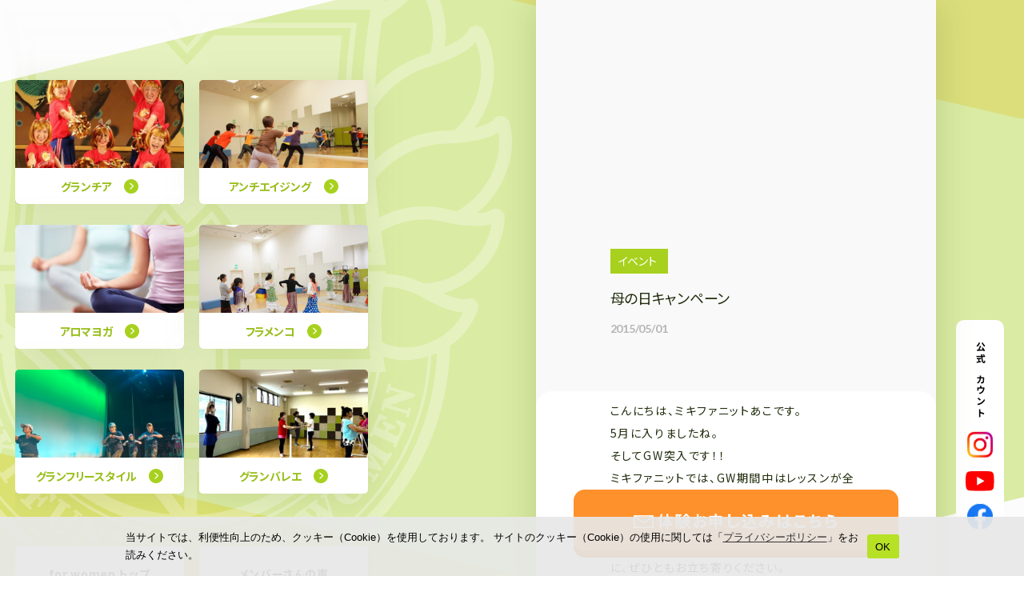

--- FILE ---
content_type: text/html; charset=UTF-8
request_url: https://www.mikifunnit.com/women_news/women_news-17/
body_size: 9722
content:
<!doctype html>
<html>
<head prefix=”og: http://ogp.me/ns#”>
<meta charset="utf-8">
<title>母の日キャンペーン | 株式会社 MIKI・ファニット</title>

<meta http-equiv="X-UA-Compatible" content="IE=edge">
<meta name="viewport" content="width=device-width,initial-scale=1">
<meta name="format-detection" content="email=no">

<link rel="icon" href="https://www.mikifunnit.com/wp/wp-content/themes/miki_funnit/img/women/favicon.ico">
<link rel="apple-touch-icon" href="https://www.mikifunnit.com/wp/wp-content/themes/miki_funnit/img/women/icon.png">
<!-- <link rel="icon" type="image/png" href="https://www.mikifunnit.com/wp/wp-content/themes/miki_funnit/img/women/icon.png"> -->


<link href="https://www.mikifunnit.com/wp/wp-content/themes/miki_funnit/css/reset.css" rel="stylesheet" type="text/css">
<link rel="preconnect" href="https://fonts.googleapis.com">
<link rel="preconnect" href="https://fonts.gstatic.com" crossorigin>
<link href="https://fonts.googleapis.com/css2?family=Kiwi+Maru:wght@300;400;500&family=Lato:ital,wght@0,100;0,300;0,400;0,700;0,900;1,100;1,300;1,400;1,700;1,900&family=Noto+Sans+JP:wght@100;300;400;500;700;900&family=Oswald:wght@200;300;400;500;600;700&display=swap" rel="stylesheet">
<link rel="stylesheet" href="https://use.fontawesome.com/releases/v5.6.3/css/all.css">
<link rel="stylesheet" type="text/css" href="https://www.mikifunnit.com/wp/wp-content/themes/miki_funnit/slick/slick.css" />
<link rel="stylesheet" type="text/css" href="https://www.mikifunnit.com/wp/wp-content/themes/miki_funnit/slick/slick-theme.css" />
<link href="https://www.mikifunnit.com/wp/wp-content/themes/miki_funnit/style.css" rel="stylesheet" type="text/css">

<link href="https://www.mikifunnit.com/wp/wp-content/themes/miki_funnit/css/women_common.css" rel="stylesheet" type="text/css">
<link href="https://www.mikifunnit.com/wp/wp-content/themes/miki_funnit/css/women.css" rel="stylesheet" type="text/css">

<meta property="og:url" content="https://www.mikifunnit.com/women_news/women_news-17/" />
<meta property="og:type" content="article" />
<meta property="og:title" content="オトナ女性の運動・学習スクール " />
<meta property="og:description" content="遅すぎるチャレンジなんてない！まるで、学生のようなワクワクを！体を動かしたり創作することを通じて、明るく元気になれる場所を...。そんな想いを込めて、九州・福岡に立ち上げた、女性のためのスクールです。まだ気づかない魅力がきっと見つかる。" />
<meta property="og:site_name" content="MIKIファニット for women" />
<meta property="og:image" content="https://www.mikifunnit.com/wp/wp-content/uploads/2022/03/ogp-1.png" />
<meta name="twitter:card" content="summary_large_image" />
<meta name="twitter:site" content="" />
<meta name="twitter:title" content="MIKIファニット for women">
<meta name="twitter:description" content="遅すぎるチャレンジなんてない！まるで、学生のようなワクワクを！体を動かしたり創作することを通じて、明るく元気になれる場所を...。そんな想いを込めて、九州・福岡に立ち上げた、女性のためのスクールです。まだ気づかない魅力がきっと見つかる。">
<meta name="twitter:image" content="https://www.mikifunnit.com/wp/wp-content/uploads/2022/03/ogp-1.png">

<meta name='robots' content='max-image-preview:large' />
<link rel='dns-prefetch' href='//www.googletagmanager.com' />
<link rel="alternate" type="application/rss+xml" title="株式会社 MIKI・ファニット &raquo; 母の日キャンペーン のコメントのフィード" href="https://www.mikifunnit.com/women_news/women_news-17/feed/" />
<link rel="alternate" title="oEmbed (JSON)" type="application/json+oembed" href="https://www.mikifunnit.com/wp-json/oembed/1.0/embed?url=https%3A%2F%2Fwww.mikifunnit.com%2Fwomen_news%2Fwomen_news-17%2F" />
<link rel="alternate" title="oEmbed (XML)" type="text/xml+oembed" href="https://www.mikifunnit.com/wp-json/oembed/1.0/embed?url=https%3A%2F%2Fwww.mikifunnit.com%2Fwomen_news%2Fwomen_news-17%2F&#038;format=xml" />

<!-- SEO SIMPLE PACK 3.6.2 -->
<title>母の日キャンペーン | 株式会社 MIKI・ファニット</title>
<meta name="description" content="こんにちは、ミキファニットあこです。 5月に入りましたね。 そしてGW突入です！！ ミキファニットでは、GW期間中はレッスンが全クラスお休みとなっておりますが、スタジオは営業しており、お問合せ、体験などの受付は 随時行なっておりますので、お">
<link rel="canonical" href="https://www.mikifunnit.com/women_news/women_news-17/">
<meta property="og:locale" content="ja_JP">
<meta property="og:type" content="article">
<meta property="og:title" content="母の日キャンペーン | 株式会社 MIKI・ファニット">
<meta property="og:description" content="こんにちは、ミキファニットあこです。 5月に入りましたね。 そしてGW突入です！！ ミキファニットでは、GW期間中はレッスンが全クラスお休みとなっておりますが、スタジオは営業しており、お問合せ、体験などの受付は 随時行なっておりますので、お">
<meta property="og:url" content="https://www.mikifunnit.com/women_news/women_news-17/">
<meta property="og:site_name" content="株式会社 MIKI・ファニット">
<meta name="twitter:card" content="summary_large_image">
<!-- / SEO SIMPLE PACK -->

<style id='wp-img-auto-sizes-contain-inline-css' type='text/css'>
img:is([sizes=auto i],[sizes^="auto," i]){contain-intrinsic-size:3000px 1500px}
/*# sourceURL=wp-img-auto-sizes-contain-inline-css */
</style>
<style id='wp-block-library-inline-css' type='text/css'>
:root{--wp-block-synced-color:#7a00df;--wp-block-synced-color--rgb:122,0,223;--wp-bound-block-color:var(--wp-block-synced-color);--wp-editor-canvas-background:#ddd;--wp-admin-theme-color:#007cba;--wp-admin-theme-color--rgb:0,124,186;--wp-admin-theme-color-darker-10:#006ba1;--wp-admin-theme-color-darker-10--rgb:0,107,160.5;--wp-admin-theme-color-darker-20:#005a87;--wp-admin-theme-color-darker-20--rgb:0,90,135;--wp-admin-border-width-focus:2px}@media (min-resolution:192dpi){:root{--wp-admin-border-width-focus:1.5px}}.wp-element-button{cursor:pointer}:root .has-very-light-gray-background-color{background-color:#eee}:root .has-very-dark-gray-background-color{background-color:#313131}:root .has-very-light-gray-color{color:#eee}:root .has-very-dark-gray-color{color:#313131}:root .has-vivid-green-cyan-to-vivid-cyan-blue-gradient-background{background:linear-gradient(135deg,#00d084,#0693e3)}:root .has-purple-crush-gradient-background{background:linear-gradient(135deg,#34e2e4,#4721fb 50%,#ab1dfe)}:root .has-hazy-dawn-gradient-background{background:linear-gradient(135deg,#faaca8,#dad0ec)}:root .has-subdued-olive-gradient-background{background:linear-gradient(135deg,#fafae1,#67a671)}:root .has-atomic-cream-gradient-background{background:linear-gradient(135deg,#fdd79a,#004a59)}:root .has-nightshade-gradient-background{background:linear-gradient(135deg,#330968,#31cdcf)}:root .has-midnight-gradient-background{background:linear-gradient(135deg,#020381,#2874fc)}:root{--wp--preset--font-size--normal:16px;--wp--preset--font-size--huge:42px}.has-regular-font-size{font-size:1em}.has-larger-font-size{font-size:2.625em}.has-normal-font-size{font-size:var(--wp--preset--font-size--normal)}.has-huge-font-size{font-size:var(--wp--preset--font-size--huge)}.has-text-align-center{text-align:center}.has-text-align-left{text-align:left}.has-text-align-right{text-align:right}.has-fit-text{white-space:nowrap!important}#end-resizable-editor-section{display:none}.aligncenter{clear:both}.items-justified-left{justify-content:flex-start}.items-justified-center{justify-content:center}.items-justified-right{justify-content:flex-end}.items-justified-space-between{justify-content:space-between}.screen-reader-text{border:0;clip-path:inset(50%);height:1px;margin:-1px;overflow:hidden;padding:0;position:absolute;width:1px;word-wrap:normal!important}.screen-reader-text:focus{background-color:#ddd;clip-path:none;color:#444;display:block;font-size:1em;height:auto;left:5px;line-height:normal;padding:15px 23px 14px;text-decoration:none;top:5px;width:auto;z-index:100000}html :where(.has-border-color){border-style:solid}html :where([style*=border-top-color]){border-top-style:solid}html :where([style*=border-right-color]){border-right-style:solid}html :where([style*=border-bottom-color]){border-bottom-style:solid}html :where([style*=border-left-color]){border-left-style:solid}html :where([style*=border-width]){border-style:solid}html :where([style*=border-top-width]){border-top-style:solid}html :where([style*=border-right-width]){border-right-style:solid}html :where([style*=border-bottom-width]){border-bottom-style:solid}html :where([style*=border-left-width]){border-left-style:solid}html :where(img[class*=wp-image-]){height:auto;max-width:100%}:where(figure){margin:0 0 1em}html :where(.is-position-sticky){--wp-admin--admin-bar--position-offset:var(--wp-admin--admin-bar--height,0px)}@media screen and (max-width:600px){html :where(.is-position-sticky){--wp-admin--admin-bar--position-offset:0px}}

/*# sourceURL=wp-block-library-inline-css */
</style><style id='global-styles-inline-css' type='text/css'>
:root{--wp--preset--aspect-ratio--square: 1;--wp--preset--aspect-ratio--4-3: 4/3;--wp--preset--aspect-ratio--3-4: 3/4;--wp--preset--aspect-ratio--3-2: 3/2;--wp--preset--aspect-ratio--2-3: 2/3;--wp--preset--aspect-ratio--16-9: 16/9;--wp--preset--aspect-ratio--9-16: 9/16;--wp--preset--color--black: #000000;--wp--preset--color--cyan-bluish-gray: #abb8c3;--wp--preset--color--white: #ffffff;--wp--preset--color--pale-pink: #f78da7;--wp--preset--color--vivid-red: #cf2e2e;--wp--preset--color--luminous-vivid-orange: #ff6900;--wp--preset--color--luminous-vivid-amber: #fcb900;--wp--preset--color--light-green-cyan: #7bdcb5;--wp--preset--color--vivid-green-cyan: #00d084;--wp--preset--color--pale-cyan-blue: #8ed1fc;--wp--preset--color--vivid-cyan-blue: #0693e3;--wp--preset--color--vivid-purple: #9b51e0;--wp--preset--gradient--vivid-cyan-blue-to-vivid-purple: linear-gradient(135deg,rgb(6,147,227) 0%,rgb(155,81,224) 100%);--wp--preset--gradient--light-green-cyan-to-vivid-green-cyan: linear-gradient(135deg,rgb(122,220,180) 0%,rgb(0,208,130) 100%);--wp--preset--gradient--luminous-vivid-amber-to-luminous-vivid-orange: linear-gradient(135deg,rgb(252,185,0) 0%,rgb(255,105,0) 100%);--wp--preset--gradient--luminous-vivid-orange-to-vivid-red: linear-gradient(135deg,rgb(255,105,0) 0%,rgb(207,46,46) 100%);--wp--preset--gradient--very-light-gray-to-cyan-bluish-gray: linear-gradient(135deg,rgb(238,238,238) 0%,rgb(169,184,195) 100%);--wp--preset--gradient--cool-to-warm-spectrum: linear-gradient(135deg,rgb(74,234,220) 0%,rgb(151,120,209) 20%,rgb(207,42,186) 40%,rgb(238,44,130) 60%,rgb(251,105,98) 80%,rgb(254,248,76) 100%);--wp--preset--gradient--blush-light-purple: linear-gradient(135deg,rgb(255,206,236) 0%,rgb(152,150,240) 100%);--wp--preset--gradient--blush-bordeaux: linear-gradient(135deg,rgb(254,205,165) 0%,rgb(254,45,45) 50%,rgb(107,0,62) 100%);--wp--preset--gradient--luminous-dusk: linear-gradient(135deg,rgb(255,203,112) 0%,rgb(199,81,192) 50%,rgb(65,88,208) 100%);--wp--preset--gradient--pale-ocean: linear-gradient(135deg,rgb(255,245,203) 0%,rgb(182,227,212) 50%,rgb(51,167,181) 100%);--wp--preset--gradient--electric-grass: linear-gradient(135deg,rgb(202,248,128) 0%,rgb(113,206,126) 100%);--wp--preset--gradient--midnight: linear-gradient(135deg,rgb(2,3,129) 0%,rgb(40,116,252) 100%);--wp--preset--font-size--small: 13px;--wp--preset--font-size--medium: 20px;--wp--preset--font-size--large: 36px;--wp--preset--font-size--x-large: 42px;--wp--preset--spacing--20: 0.44rem;--wp--preset--spacing--30: 0.67rem;--wp--preset--spacing--40: 1rem;--wp--preset--spacing--50: 1.5rem;--wp--preset--spacing--60: 2.25rem;--wp--preset--spacing--70: 3.38rem;--wp--preset--spacing--80: 5.06rem;--wp--preset--shadow--natural: 6px 6px 9px rgba(0, 0, 0, 0.2);--wp--preset--shadow--deep: 12px 12px 50px rgba(0, 0, 0, 0.4);--wp--preset--shadow--sharp: 6px 6px 0px rgba(0, 0, 0, 0.2);--wp--preset--shadow--outlined: 6px 6px 0px -3px rgb(255, 255, 255), 6px 6px rgb(0, 0, 0);--wp--preset--shadow--crisp: 6px 6px 0px rgb(0, 0, 0);}:where(.is-layout-flex){gap: 0.5em;}:where(.is-layout-grid){gap: 0.5em;}body .is-layout-flex{display: flex;}.is-layout-flex{flex-wrap: wrap;align-items: center;}.is-layout-flex > :is(*, div){margin: 0;}body .is-layout-grid{display: grid;}.is-layout-grid > :is(*, div){margin: 0;}:where(.wp-block-columns.is-layout-flex){gap: 2em;}:where(.wp-block-columns.is-layout-grid){gap: 2em;}:where(.wp-block-post-template.is-layout-flex){gap: 1.25em;}:where(.wp-block-post-template.is-layout-grid){gap: 1.25em;}.has-black-color{color: var(--wp--preset--color--black) !important;}.has-cyan-bluish-gray-color{color: var(--wp--preset--color--cyan-bluish-gray) !important;}.has-white-color{color: var(--wp--preset--color--white) !important;}.has-pale-pink-color{color: var(--wp--preset--color--pale-pink) !important;}.has-vivid-red-color{color: var(--wp--preset--color--vivid-red) !important;}.has-luminous-vivid-orange-color{color: var(--wp--preset--color--luminous-vivid-orange) !important;}.has-luminous-vivid-amber-color{color: var(--wp--preset--color--luminous-vivid-amber) !important;}.has-light-green-cyan-color{color: var(--wp--preset--color--light-green-cyan) !important;}.has-vivid-green-cyan-color{color: var(--wp--preset--color--vivid-green-cyan) !important;}.has-pale-cyan-blue-color{color: var(--wp--preset--color--pale-cyan-blue) !important;}.has-vivid-cyan-blue-color{color: var(--wp--preset--color--vivid-cyan-blue) !important;}.has-vivid-purple-color{color: var(--wp--preset--color--vivid-purple) !important;}.has-black-background-color{background-color: var(--wp--preset--color--black) !important;}.has-cyan-bluish-gray-background-color{background-color: var(--wp--preset--color--cyan-bluish-gray) !important;}.has-white-background-color{background-color: var(--wp--preset--color--white) !important;}.has-pale-pink-background-color{background-color: var(--wp--preset--color--pale-pink) !important;}.has-vivid-red-background-color{background-color: var(--wp--preset--color--vivid-red) !important;}.has-luminous-vivid-orange-background-color{background-color: var(--wp--preset--color--luminous-vivid-orange) !important;}.has-luminous-vivid-amber-background-color{background-color: var(--wp--preset--color--luminous-vivid-amber) !important;}.has-light-green-cyan-background-color{background-color: var(--wp--preset--color--light-green-cyan) !important;}.has-vivid-green-cyan-background-color{background-color: var(--wp--preset--color--vivid-green-cyan) !important;}.has-pale-cyan-blue-background-color{background-color: var(--wp--preset--color--pale-cyan-blue) !important;}.has-vivid-cyan-blue-background-color{background-color: var(--wp--preset--color--vivid-cyan-blue) !important;}.has-vivid-purple-background-color{background-color: var(--wp--preset--color--vivid-purple) !important;}.has-black-border-color{border-color: var(--wp--preset--color--black) !important;}.has-cyan-bluish-gray-border-color{border-color: var(--wp--preset--color--cyan-bluish-gray) !important;}.has-white-border-color{border-color: var(--wp--preset--color--white) !important;}.has-pale-pink-border-color{border-color: var(--wp--preset--color--pale-pink) !important;}.has-vivid-red-border-color{border-color: var(--wp--preset--color--vivid-red) !important;}.has-luminous-vivid-orange-border-color{border-color: var(--wp--preset--color--luminous-vivid-orange) !important;}.has-luminous-vivid-amber-border-color{border-color: var(--wp--preset--color--luminous-vivid-amber) !important;}.has-light-green-cyan-border-color{border-color: var(--wp--preset--color--light-green-cyan) !important;}.has-vivid-green-cyan-border-color{border-color: var(--wp--preset--color--vivid-green-cyan) !important;}.has-pale-cyan-blue-border-color{border-color: var(--wp--preset--color--pale-cyan-blue) !important;}.has-vivid-cyan-blue-border-color{border-color: var(--wp--preset--color--vivid-cyan-blue) !important;}.has-vivid-purple-border-color{border-color: var(--wp--preset--color--vivid-purple) !important;}.has-vivid-cyan-blue-to-vivid-purple-gradient-background{background: var(--wp--preset--gradient--vivid-cyan-blue-to-vivid-purple) !important;}.has-light-green-cyan-to-vivid-green-cyan-gradient-background{background: var(--wp--preset--gradient--light-green-cyan-to-vivid-green-cyan) !important;}.has-luminous-vivid-amber-to-luminous-vivid-orange-gradient-background{background: var(--wp--preset--gradient--luminous-vivid-amber-to-luminous-vivid-orange) !important;}.has-luminous-vivid-orange-to-vivid-red-gradient-background{background: var(--wp--preset--gradient--luminous-vivid-orange-to-vivid-red) !important;}.has-very-light-gray-to-cyan-bluish-gray-gradient-background{background: var(--wp--preset--gradient--very-light-gray-to-cyan-bluish-gray) !important;}.has-cool-to-warm-spectrum-gradient-background{background: var(--wp--preset--gradient--cool-to-warm-spectrum) !important;}.has-blush-light-purple-gradient-background{background: var(--wp--preset--gradient--blush-light-purple) !important;}.has-blush-bordeaux-gradient-background{background: var(--wp--preset--gradient--blush-bordeaux) !important;}.has-luminous-dusk-gradient-background{background: var(--wp--preset--gradient--luminous-dusk) !important;}.has-pale-ocean-gradient-background{background: var(--wp--preset--gradient--pale-ocean) !important;}.has-electric-grass-gradient-background{background: var(--wp--preset--gradient--electric-grass) !important;}.has-midnight-gradient-background{background: var(--wp--preset--gradient--midnight) !important;}.has-small-font-size{font-size: var(--wp--preset--font-size--small) !important;}.has-medium-font-size{font-size: var(--wp--preset--font-size--medium) !important;}.has-large-font-size{font-size: var(--wp--preset--font-size--large) !important;}.has-x-large-font-size{font-size: var(--wp--preset--font-size--x-large) !important;}
/*# sourceURL=global-styles-inline-css */
</style>

<style id='classic-theme-styles-inline-css' type='text/css'>
/*! This file is auto-generated */
.wp-block-button__link{color:#fff;background-color:#32373c;border-radius:9999px;box-shadow:none;text-decoration:none;padding:calc(.667em + 2px) calc(1.333em + 2px);font-size:1.125em}.wp-block-file__button{background:#32373c;color:#fff;text-decoration:none}
/*# sourceURL=/wp-includes/css/classic-themes.min.css */
</style>
<link rel='stylesheet' id='cookie-notice-front-css' href='https://www.mikifunnit.com/wp/wp-content/plugins/cookie-notice/css/front.min.css?ver=2.5.7' type='text/css' media='all' />
<script type="text/javascript" id="cookie-notice-front-js-before">
/* <![CDATA[ */
var cnArgs = {"ajaxUrl":"https:\/\/www.mikifunnit.com\/wp\/wp-admin\/admin-ajax.php","nonce":"cb15b50fa4","hideEffect":"fade","position":"bottom","onScroll":false,"onScrollOffset":100,"onClick":false,"cookieName":"cookie_notice_accepted","cookieTime":2592000,"cookieTimeRejected":2592000,"globalCookie":false,"redirection":false,"cache":true,"revokeCookies":false,"revokeCookiesOpt":"automatic"};

//# sourceURL=cookie-notice-front-js-before
/* ]]> */
</script>
<script type="text/javascript" src="https://www.mikifunnit.com/wp/wp-content/plugins/cookie-notice/js/front.min.js?ver=2.5.7" id="cookie-notice-front-js"></script>

<!-- Site Kit によって追加された Google タグ（gtag.js）スニペット -->
<!-- Google アナリティクス スニペット (Site Kit が追加) -->
<script type="text/javascript" src="https://www.googletagmanager.com/gtag/js?id=GT-P3MHGBCS" id="google_gtagjs-js" async></script>
<script type="text/javascript" id="google_gtagjs-js-after">
/* <![CDATA[ */
window.dataLayer = window.dataLayer || [];function gtag(){dataLayer.push(arguments);}
gtag("set","linker",{"domains":["www.mikifunnit.com"]});
gtag("js", new Date());
gtag("set", "developer_id.dZTNiMT", true);
gtag("config", "GT-P3MHGBCS");
//# sourceURL=google_gtagjs-js-after
/* ]]> */
</script>
<link rel="https://api.w.org/" href="https://www.mikifunnit.com/wp-json/" /><link rel="alternate" title="JSON" type="application/json" href="https://www.mikifunnit.com/wp-json/wp/v2/women_news/571" /><link rel="EditURI" type="application/rsd+xml" title="RSD" href="https://www.mikifunnit.com/wp/xmlrpc.php?rsd" />
<meta name="generator" content="WordPress 6.9" />
<link rel='shortlink' href='https://www.mikifunnit.com/?p=571' />
<meta name="generator" content="Site Kit by Google 1.163.0" />		<script type="text/javascript">
				(function(c,l,a,r,i,t,y){
					c[a]=c[a]||function(){(c[a].q=c[a].q||[]).push(arguments)};t=l.createElement(r);t.async=1;
					t.src="https://www.clarity.ms/tag/"+i+"?ref=wordpress";y=l.getElementsByTagName(r)[0];y.parentNode.insertBefore(t,y);
				})(window, document, "clarity", "script", "pwnyjghpnm");
		</script>
				<style type="text/css" id="wp-custom-css">
			.top_campaine a {
	margin: 50px auto;
	display: block;
	transition: .5s all ease;
	max-width: 1000px;
	transition: .5s all ease;
}

.top_campaine a:hover {
  opacity: .5;
}

@media screen and (max-width: 575.98px){
	.top_campaine a {
		margin-bottom: 0;
		padding: 0 15px;
		position: relative;
		z-index: 999;
	}
}

.youtube__aspect-ratio {
    width: 100%;
    aspect-ratio: 16 / 9;
}
.youtube__aspect-ratio iframe {
    width: 100%;
    height: 100%;
}

/* グランンチアページタイトル非表示 */
.page-id-14361 .contents_txtbox {
	    padding: 0px 25px;
}
.page-id-14361 .single_header {
	display:none;
}

/* グランチアページ_グロナビ追従削除 */
.page-id-14361 #header {
	position: relative;
}
.page-id-14361 .s_contents_wrapper {
	padding: 0px 10px 0;
}

/* Womanページ */
.page-id-2237 .introduction {
	height: 1139px;
}
.page-id-2237 .woman_campaine {
	margin-top: 20px;
}		</style>
		</head>
<body class="wp-singular women_news-template-default single single-women_news postid-571 wp-theme-miki_funnit cookies-not-set">
	<div class="contents_wrapper">
	<div class="pc_sns">
		<p class="pc_sns_titile">公式アカウント</p>
		<div class="pc_sns_inner">
            
            <p class="pc_sns_icon"><a href="https://www.instagram.com/mikifunnit_grand" target="_blank"><img class="lazyload" data-src="https://www.mikifunnit.com/wp/wp-content/themes/miki_funnit/img/i_insta.svg" alt="Instagram"></a></p>
			<p class="pc_sns_icon"><a href="https://www.youtube.com/channel/UCOB3-BfMmIfkW4qFs1OfSDg" target="_blank"><img class="lazyload" data-src="https://www.mikifunnit.com/wp/wp-content/themes/miki_funnit/img/i_youtube.svg" alt="youbube"></a></p>
			<p class="pc_sns_icon"><a href="https://www.facebook.com/grancheer/" target="_blank"><img class="lazyload" data-src="https://www.mikifunnit.com/wp/wp-content/themes/miki_funnit/img/i_facebook.svg" alt="facebook"></a></p>
            
		</div>
	</div>
	<div class="contents_bg">
			            <div class="pc_menu">
				<div class="pc_menu_inner">
					<div class="pc_course_menu">
                        						<div class="pc_course_btn">
						<a class="pc_course_btn_link" href="https://www.mikifunnit.com/women/#class2177">
							<p class="pc_course_img"><img width="600" height="400" src="https://www.mikifunnit.com/wp/wp-content/uploads/2022/03/gran_main_guide-600x400.webp" class="attachment-post-thumbnail size-post-thumbnail wp-post-image" alt="" decoding="async" fetchpriority="high" /></p>
							<span class="pc_course_btn_txt">グランチア</span>
						</a>
						</div>
												<div class="pc_course_btn">
						<a class="pc_course_btn_link" href="https://www.mikifunnit.com/women/#class2184">
							<p class="pc_course_img"><img width="600" height="400" src="https://www.mikifunnit.com/wp/wp-content/uploads/2022/03/追加_アンチエイジング-600x400.jpg" class="attachment-post-thumbnail size-post-thumbnail wp-post-image" alt="" decoding="async" srcset="https://www.mikifunnit.com/wp/wp-content/uploads/2022/03/追加_アンチエイジング-600x400.jpg 600w, https://www.mikifunnit.com/wp/wp-content/uploads/2022/03/追加_アンチエイジング-300x200.jpg 300w, https://www.mikifunnit.com/wp/wp-content/uploads/2022/03/追加_アンチエイジング-1024x683.jpg 1024w, https://www.mikifunnit.com/wp/wp-content/uploads/2022/03/追加_アンチエイジング-768x512.jpg 768w, https://www.mikifunnit.com/wp/wp-content/uploads/2022/03/追加_アンチエイジング-1536x1024.jpg 1536w, https://www.mikifunnit.com/wp/wp-content/uploads/2022/03/追加_アンチエイジング-2048x1365.jpg 2048w" sizes="(max-width: 600px) 100vw, 600px" /></p>
							<span class="pc_course_btn_txt">アンチエイジング</span>
						</a>
						</div>
												<div class="pc_course_btn">
						<a class="pc_course_btn_link" href="https://www.mikifunnit.com/women/#class2185">
							<p class="pc_course_img"><img width="600" height="400" src="https://www.mikifunnit.com/wp/wp-content/uploads/2022/03/depositphotos_18975361-stock-photo-woman-in-lotus-position-600x400.jpg" class="attachment-post-thumbnail size-post-thumbnail wp-post-image" alt="" decoding="async" srcset="https://www.mikifunnit.com/wp/wp-content/uploads/2022/03/depositphotos_18975361-stock-photo-woman-in-lotus-position.jpg 600w, https://www.mikifunnit.com/wp/wp-content/uploads/2022/03/depositphotos_18975361-stock-photo-woman-in-lotus-position-300x200.jpg 300w" sizes="(max-width: 600px) 100vw, 600px" /></p>
							<span class="pc_course_btn_txt">アロマヨガ</span>
						</a>
						</div>
												<div class="pc_course_btn">
						<a class="pc_course_btn_link" href="https://www.mikifunnit.com/women/#class2187">
							<p class="pc_course_img"><img width="360" height="238" src="https://www.mikifunnit.com/wp/wp-content/uploads/2022/03/フラメンコ.jpg" class="attachment-post-thumbnail size-post-thumbnail wp-post-image" alt="" decoding="async" srcset="https://www.mikifunnit.com/wp/wp-content/uploads/2022/03/フラメンコ.jpg 360w, https://www.mikifunnit.com/wp/wp-content/uploads/2022/03/フラメンコ-300x198.jpg 300w" sizes="(max-width: 360px) 100vw, 360px" /></p>
							<span class="pc_course_btn_txt">フラメンコ</span>
						</a>
						</div>
												<div class="pc_course_btn">
						<a class="pc_course_btn_link" href="https://www.mikifunnit.com/women/#class14945">
							<p class="pc_course_img"><img width="600" height="400" src="https://www.mikifunnit.com/wp/wp-content/uploads/2024/05/IMG_9261-600x400.jpg" class="attachment-post-thumbnail size-post-thumbnail wp-post-image" alt="" decoding="async" /></p>
							<span class="pc_course_btn_txt">グランフリースタイル</span>
						</a>
						</div>
												<div class="pc_course_btn">
						<a class="pc_course_btn_link" href="https://www.mikifunnit.com/women/#class15991">
							<p class="pc_course_img"><img width="600" height="400" src="https://www.mikifunnit.com/wp/wp-content/uploads/2024/05/IMG_5467-600x400.jpg" class="attachment-post-thumbnail size-post-thumbnail wp-post-image" alt="" decoding="async" /></p>
							<span class="pc_course_btn_txt">グランバレエ</span>
						</a>
						</div>
						                        						                        					</div>
					<div class="pc_course_menu">
						<div class="pc_top_menu_btn"><a class="kids_menu_btn_txt" href="https://www.mikifunnit.com/women/#main">for women
							トップ</a></div>
						<div class="pc_top_menu_btn"><a class="kids_menu_btn_txt" href="https://www.mikifunnit.com/women/#voice">メンバーさんの声</a>
						</div>
						<div class="pc_top_menu_btn"><a class="kids_menu_btn_txt" href="https://www.mikifunnit.com/women/#message">講師紹介</a>
						</div>
						<div class="pc_top_menu_btn"><a class="kids_menu_btn_txt" href="https://www.mikifunnit.com/women/#news">ブログ</a></div>
						<!-- <div class="pc_top_menu_btn"><a class="kids_menu_btn_txt" href="https://www.mikifunnit.com/women/#calendar">カレンダー</a></div> -->
						<div class="pc_top_menu_btn"><a class="kids_menu_btn_txt" href="https://www.mikifunnit.com/women/#award">受賞歴</a></div>
					</div>
					<p class="official_site_link">
						<a href="https://www.mikifunnit.com/kids/" class="official_site_btn official_kids_link" target="_blank">
							<span class="inline-block">for kids </span>
							<span class="inline-block">サービスサイトへ</span>
						</a>
					</p>
				</div>
			</div>		<div class="main_wrapper">
	<main class="main">
	<div class="main_contents">
				<article class="post_single_page">
			<p class="post_thumbnail"></p>
			<div class="post_single_header">
				<p class="category_item">イベント</p>				<p class="post_title">母の日キャンペーン</p>
				<p class="post_date">2015/05/01</p>
			</div>
			<div class="post_contents">
				<div class="post_contents_inner">
					<p>こんにちは、ミキファニットあこです。<br />
5月に入りましたね。<br />
そしてGW突入です！！<br />
ミキファニットでは、GW期間中はレッスンが全クラスお休みとなっておりますが、スタジオは営業しており、お問合せ、体験などの受付は<br />
随時行なっておりますので、お買い物のついでに、ぜひともお立ち寄りください。<br />
<a title="" href="https://www.mikifunnit.com/wp/" target="_blank" rel="noopener">各スタジオ営業時間はこちらから</a></p>
<p>さて、もうすぐ<span style="font-size: 18px;"><b><span style="color: #ff1493;">母の日</span></b></span><b></b>です。<br />
ミキファニット伊都スタジオでは<span style="font-size: 36px;"><span style="color: #ff0000;"><b><br />
母の日キャンペーン</b></span></span><span style="color: #ff0000;"><span style="font-size: 24px;"><b></b><br />
<span style="color: #111111;"><span style="font-size: 12px;">実施します！！！！！！！</span></span><br />
</span></span>毎日の疲れをリフレッシュ★</p>
<p><span style="font-size: small; background-color: #ffffff; color: #000000;">いつも頑張っているお母さんへ<br />
</span></p>
<p><a id="i13274989652" class="detailOn" href="http://ameblo.jp/mikifunnitstaff2013/image-12021157014-13274989652.html"><img decoding="async" id="1430457745205" style="width: 220px; height: 146px; border: none;" src="https://www.mikifunnit.com/wp/wp-content/uploads/stat.ameba.jp/user_images/20150413/15/mikifunnitstaff2013/81/e0/j/t02200146_0800053113274989652.jpg" /></a></p>
<p>&nbsp;</p>
<p><span style="color: #9471de;"><b><span style="font-size: small; background-color: #ffffff; color: #000000;"><span style="font-size: 24px;">ヨガレッスン　2回分</span></span></b></span></p>
<p><span style="font-size: small; background-color: #ffffff; color: #000000;">平常価格3,888円　→　<span style="font-size: 36px;"><span><strong><span style="color: #ff0000;">1,080円</span></strong></span></span></span></p>
<p><span style="font-size: small; background-color: #ffffff; color: #000000;">しかも、その後ご入会で<strong><span style="color: #ff00ff;"><span style="font-size: 24px;">ヨガマットプレゼント</span></span></strong></span></p>
<p><span style="font-size: small; background-color: #ffffff; color: #000000;">母の日のプレゼントとしてもOKです。<br />
もちろん、自分へのご褒美としても・・・<br />
</span></p>
<p><span style="color: #ff0000;"><span style="font-size: 24px;"><span style="font-size: 12px;"><span style="color: #111111;">キャンペーン期間は、明日より、</span></span><span style="font-size: 24px;"><span style="color: #0000ff;"><b>5/2～5/10</b></span></span><span style="color: #111111;"><span style="font-size: 12px;">となっております。</span></span><br />
<span style="color: #111111;"><span style="font-size: 12px;">※こちらのキャンペーンは、伊都スタジオのみ対象となりますので予めご了承ください。</span></span><br />
</span></span></p>
				</div>
			</div>
			<section class="s_pagenation">
				<div class="s_pagenation_inner">
									<div class="s_pagenation_btn s_new_btn">
						<a href="https://www.mikifunnit.com/women_news/women_news-16/" rel="prev">古い記事へ</a>					</div>
													<div class="s_pagenation_btn s_old_btn">
						<a href="https://www.mikifunnit.com/women_news/women_news-18/" rel="next">新しい記事へ</a>					</div>
								</div>
				<div class="back_btn_block">
					<p class="back_btn_wrapper"><a href="https://www.mikifunnit.com/women_news/" class="to_archive_back">記事一覧へ</a></p>
				</div>
			</section>
		</article>
		            <article class="main_footer">
				<div class="main_footer_bottom">
					<p class="footer_site_title"><a href="https://www.mikifunnit.com/women/"><img class="lazyload" data-src="https://www.mikifunnit.com/wp/wp-content/themes/miki_funnit/img/women/common/lg_forwomen.svg"></a></p>
					<p class="go_to_top"><a href="#" class="go_to_top_link">TOP</a></p>
				</div>
				<div class="main_footer_menu_box">
					<div class="main_footer_menu">
						<p><a href="https://www.mikifunnit.com/women/#main" class="footer_link">for women トップ</a></p>
						<p><a href="https://www.mikifunnit.com/women/#course_intro" class="footer_link">コース紹介</a></p>
						<p><a href="https://www.mikifunnit.com/women/#voice" class="footer_link">メンバーさんの声</a></p>
					</div>
					<div class="main_footer_menu">
						<p><a href="https://www.mikifunnit.com/women/#message" class="footer_link">講師紹介</a></p>
						<p><a href="https://www.mikifunnit.com/women/#news" class="footer_link">ブログ</a></p>
						<!-- <p><a href="https://www.mikifunnit.com/women/#calendar" class="footer_link">カレンダー</a></p> -->
						<p><a href="https://www.mikifunnit.com/women/#award" class="footer_link">受賞歴</a></p>
					</div>
				</div>
				<div class="main_footer_company">
					<p class="footer_copmany_logo"><img class="lazyload" data-src="https://www.mikifunnit.com/wp/wp-content/themes/miki_funnit/img/common/mikifunnit_lg.png"></p>
					<p class="footer_copmany_txt">【 運営会社 】<br>株式会社 MIKI・ファニット</p>
					<p class="footer_characters_img"><img class="lazyload" data-src="https://www.mikifunnit.com/wp/wp-content/themes/miki_funnit/img/common/family_cmn_01.svg"></p>
					<p class="footer_campany_link"><a href="https://www.mikifunnit.com/" class="campany_link_btn">企業ホームページ</a></p>
					<p class="footer_campany_link"><a href="http://mikitachiyama.com/" target="_blank" class="campany_link_btn">代表サイト</a></p>
					<div class="sp_sns">
                        <p class="sp_sns_titile">公式アカウント</p>
                        <div class="sp_sns_inner">
                            <p class="sp_sns_icon"><a href="https://www.facebook.com/grancheer/" target="_blank"><img class="lazyload" data-src="https://www.mikifunnit.com/wp/wp-content/themes/miki_funnit/img/i_facebook.svg" alt="facebook"></a></p>
                            <p class="sp_sns_icon"><a href="https://www.youtube.com/channel/UCOB3-BfMmIfkW4qFs1OfSDg" target="_blank"><img class="lazyload" data-src="https://www.mikifunnit.com/wp/wp-content/themes/miki_funnit/img/i_youtube.svg" alt="youbube"></a></p>
                        </div>
                    </div>
				</div>
				<p class="official_site_link_footer">
					<a href="https://www.mikifunnit.com/kids/" class="official_site_btn official_kids_link" target="_blank">
						<span class="inline-block">for kids </span>
						<span class="inline-block">サービスサイトへ</span>
					</a>
				</p>
				<div>
					<p class="footer_copyright"><small>&copy; 2022 MIKI FUNNIT for women</small></p>
				</div>
			</article>
			<div class="pc_application_btn">
				<p><a class="pc_application_btn_txt" href="https://www.mikifunnit.com/women/#trial">体験お申し込みはこちら</a></p>
			</div>			</div>
	</main>
</div>
		<footer class="footer">
			<article class="footer_menu">
				<div class="footer_menu_application">
				<div class="footer_application_btn">
						<a class="footer_application_btn_link" href="https://www.mikifunnit.com/kids/#trial"></a>
						<p class="footer_application_btn_txt">体験お申し込み</p>
					</div>
					<div class="bottom_character"><img class="lazyload" data-src="https://www.mikifunnit.com/wp/wp-content/themes/miki_funnit/img/women/common/gran_character_img.png"></div>
				</div>
				<div class="footer_hamburger_btn">
					<div class="menu_btn_wrapper">
						<input type="checkbox" id="menu_btn_check">
						<label for="menu_btn_check" class="menu_btn"><span></span>
							<p class="menu_btn_txt">menu</p>
						</label>
						<div class="menu_content">
							<div class="tabs">
								<input id="course" type="radio" name="tab_item" checked>
								<label class="tab_item course" for="course">コース</label>
								<input id="women_menu" type="radio" name="tab_item">
								<label class="tab_item menu" for="women_menu">メニュー</label>
								<div class="tab_content course" id="course_content">
									<div class="tab_content_description">
																				<div class="course_btn"><a class="course_btn_txt" href="https://www.mikifunnit.com/women/#class2177">グランチア</a></div>
																				<div class="course_btn"><a class="course_btn_txt" href="https://www.mikifunnit.com/women/#class2184">アンチエイジング</a></div>
																				<div class="course_btn"><a class="course_btn_txt" href="https://www.mikifunnit.com/women/#class2185">アロマヨガ</a></div>
																				<div class="course_btn"><a class="course_btn_txt" href="https://www.mikifunnit.com/women/#class2187">フラメンコ</a></div>
																				<div class="course_btn"><a class="course_btn_txt" href="https://www.mikifunnit.com/women/#class14945">グランフリースタイル</a></div>
																														<div class="course_btn"><a class="course_btn_txt" href="https://www.mikifunnit.com/women/#class_temiru">てみるラボ</a></div>
									</div>
									<div class="footer_btm_menu">
									<div class="footer_application_btn_box">
											<div class="application_btn">
												<div><a class="application_btn_txt" href="https://www.mikifunnit.com/women/#trial">体験お申し込み</a></div>
											</div>
										</div>
										<div class="footer_hamburger">
											<div class="ham_close_btn">
												<label for="menu_btn_check" class="menu_close_btn"><span></span>
													<p class="menu_close_btn_txt">CLOSE</p>
												</label>
											</div>
										</div>
									</div>
								</div>
								<div class="tab_content menu" id="women_menu_content">
									<div class="tab_content_description">
										<div class="women_menu_btn"><a class="women_menu_btn_txt" href="https://www.mikifunnit.com/women/#main">for women トップ</a></div>
										<div class="women_menu_btn"><a class="women_menu_btn_txt" href="https://www.mikifunnit.com/women/#voice">メンバーさんの声</a></div>
										<div class="women_menu_btn"><a class="women_menu_btn_txt" href="https://www.mikifunnit.com/women/#message">講師紹介</a></div>
										<div class="women_menu_btn"><a class="women_menu_btn_txt" href="https://www.mikifunnit.com/women/#news">ブログ</a></div>
										<!-- <div class="women_menu_btn"><a class="women_menu_btn_txt" href="https://www.mikifunnit.com/women/#calendar">カレンダー</a></div> -->
										<div class="women_menu_btn"><a class="women_menu_btn_txt" href="https://www.mikifunnit.com/women/#award">受賞歴</a></div>
									</div>
									<div class="footer_btm_menu">
										<div class="footer_application_btn_box">
											<div class="application_btn">
												<div><a class="application_btn_txt" href="https://www.mikifunnit.com/women/#trial">体験お申し込み</a></div>
											</div>
										</div>
										<div class="footer_hamburger">
											<div class="ham_close_btn">
												<label for="menu_btn_check" class="menu_close_btn"><span></span>
													<p class="menu_close_btn_txt">CLOSE</p>
												</label>
											</div>
										</div>
									</div>
								</div>
							</div>
						</div>
						<div class="menu_content_bg"><label for="menu_btn_check" class="menu_close_bg"></label></div>
					</div>
				</div>
			</article>
		</footer>
	</div>
	<script src="https://ajax.googleapis.com/ajax/libs/jquery/3.6.0/jquery.min.js"></script>
	<script src="https://cdn.jsdelivr.net/npm/lazyload@2.0.0-rc.2/lazyload.min.js"></script>
	<script>
		lazyload();
	</script>
	<script src="https://www.mikifunnit.com/wp/wp-content/themes/miki_funnit/js/common.js"></script>
	<script type="speculationrules">
{"prefetch":[{"source":"document","where":{"and":[{"href_matches":"/*"},{"not":{"href_matches":["/wp/wp-*.php","/wp/wp-admin/*","/wp/wp-content/uploads/*","/wp/wp-content/*","/wp/wp-content/plugins/*","/wp/wp-content/themes/miki_funnit/*","/*\\?(.+)"]}},{"not":{"selector_matches":"a[rel~=\"nofollow\"]"}},{"not":{"selector_matches":".no-prefetch, .no-prefetch a"}}]},"eagerness":"conservative"}]}
</script>

		<!-- Cookie Notice plugin v2.5.7 by Hu-manity.co https://hu-manity.co/ -->
		<div id="cookie-notice" role="dialog" class="cookie-notice-hidden cookie-revoke-hidden cn-position-bottom" aria-label="Cookie Notice" style="background-color: rgba(232,232,232,0.92);"><div class="cookie-notice-container" style="color: #000000"><span id="cn-notice-text" class="cn-text-container"><span class="inline--block">当サイトでは、利便性向上のため、クッキー（Cookie）を使用しております。</span>
サイトのクッキー（Cookie）の使用に関しては<span class="inline--block">「<a href="https://www.mikifunnit.com/policy/" target="_blank" id="cn-more-info" class="cn-privacy-policy-link cn-link">プライバシーポリシー</a>」</span>をお読みください。</span><span id="cn-notice-buttons" class="cn-buttons-container"><button id="cn-accept-cookie" data-cookie-set="accept" class="cn-set-cookie cn-button" aria-label="OK" style="background-color: #b6e125">OK</button></span><span id="cn-close-notice" data-cookie-set="accept" class="cn-close-icon" title="同意しない"></span></div>
			
		</div>
		<!-- / Cookie Notice plugin -->	</body>
</html>
<!-- Dynamic page generated in 0.187 seconds. -->
<!-- Cached page generated by WP-Super-Cache on 2026-01-22 01:23:58 -->

<!-- Compression = gzip -->

--- FILE ---
content_type: text/css
request_url: https://www.mikifunnit.com/wp/wp-content/themes/miki_funnit/style.css
body_size: 19111
content:
/*
	Theme Name: miki wordpress theme
	Description: miki 公式サイトテーマ
	Version: 1.0
	Author: 株式会社サンカクキカク
*/



@import url("./css/renewal_common.css");


/*==============================================
*
*	base（全体に反映させるstyle）※主にHTML
*
==============================================*/
body {
	font-family: 'YakuHanJP', 'Noto Sans JP', sans-serif;
	font-size: 16px;
	line-height: 1.5;
	letter-spacing: 0.1em;
	-webkit-text-size-adjust: 100%;
	font-feature-settings: "palt";
	color: #000000;
	background-color: #ffffff;
}
button {
	outline: none;
}
::-moz-selection {
	background: #b3d4fc;
	text-shadow: none;
}
::selection {
	background: #b3d4fc;
	text-shadow: none;
}
li {
	list-style: none;
}
a {
	color: #333;
	-webkit-transition: all .3s ease-in-out;
	-o-transition: all .3s ease-in-out;
	transition: all .3s ease-in-out;
}
img {
	width: 100%;
	height: 100%;
	object-fit: cover;
}
/*==============================================
*
*	parts（各ページ共通のデザイン）
*
==============================================*/
.header_logo {
    width: 20%;
    max-width: 260px;
    height: 173px;
    background-image: url(img/bg_header_lg.svg);
    background-repeat: no-repeat;
    background-position: right;
    background-size: 100%;
    padding: 1.5% 3% 2vw 3%;
}
.header_logo_img {
	width: 100%;
    max-width: 132px;
}
#header .header_logo {
	width: 134px;
	height: 60px;
	padding: 13px 50px;
}
#header .header_logo_img {
	width: 74px;
	height: 56px;
}
.course_title {
	font-family: 'Prompt', 'Noto Sans JP';
	font-weight: 500;
	font-size: 28px;
	line-height: 160%;
	padding-left: 30px;
	position: relative;
	margin-bottom: 40px;
}
.course_title::before {
    position: absolute;
    content: '';
    display: block;
	left: 0;
    top: 50%;
    width: 20px;
    height: 2px;
    background: linear-gradient(90deg, #9BC11D -0.97%, #C9FA2A 100%);
}
.course_sub_title {
	font-family: 'Noto Sans JP';
	font-weight: 500;
	font-size: 16px;
	line-height: 160%;
}
.site_link_btn {
	font-weight: 700;
	font-size: 14px;
	line-height: 160%;
	color: #FFFFFF;
	background: #4F4F4F;
	background-image: url(img/i_blank.svg);
	background-repeat: no-repeat;
	background-size: 12px;
	background-position: 20px;
	border-radius: 5px;
	padding: 1em 1.5em 1em 2.5em;
	display: inline-block;
}
/*==============================================
*	page
==============================================*/
.contents_header {
	height: 227px;
	background-color: #FCFFFB;
	box-shadow: inset 0px -16px 37px rgba(194, 206, 151, 0.1);
	background-image: url(img/bg_under_ttl_01.svg), url(img/bg_under_ttl_02.svg);
	background-repeat: no-repeat, no-repeat;
	background-position: left, right top;
	background-size: contain, 250px 200px;
	padding-top: 70px;
}
.contents_title {
	font-family: 'Noto Sans JP';
	font-weight: 500;
	font-size: 30px;
	line-height: 43px;
	letter-spacing: 0.1em;
	text-align: center;
	margin-bottom: 14px;
}
.contents_subtitle {
	font-family: 'Prompt';
	font-weight: 500;
	font-size: 20px;
	line-height: 30px;
	letter-spacing: 0.1em;
	background: linear-gradient(90deg, #9BC11D -0.97%, #A8CF25 100%);
	-webkit-background-clip: text;
	-webkit-text-fill-color: transparent;
	background-clip: text;
	text-fill-color: transparent;
	text-align: center;
}
.contents_wrapper {
	background: #FCFCFC;
}
/*==============================================
*
*	layout（レイアウト用style）
*
==============================================*/

/*==============================================
*	header
==============================================*/
.header_inner {
	position: relative;
	display: flex;
	filter: drop-shadow(-10px 44px 59px rgba(0, 0, 0, 0.05));
	z-index: 999;
}
.header_logo {
	position: absolute;
	top: 0;
	left: 0;
}
.global_navi_wrapper {
	width: 100%;
	background-color: #FFF;
}
.global_navi {
	width: 100%;
	height: 80px;
	display: flex;
	justify-content: flex-end;
}
.g_navi_menu {
	display: flex;
}
.menu__single {
    display: block;
    font-family: 'Noto Sans JP';
    font-weight: 400;
    font-size: 14px;
    line-height: 20px;
    color: #000000;
    padding: 31px 0;
    margin: 0 15px 0 0;
}
.menu__hover {
	display: block;
	font-family: 'Noto Sans JP';
	font-weight: 400;
	font-size: 14px;
	line-height: 20px;
	color: #000000;
}
.menu__child_li {
	display: block;
	font-family: 'Noto Sans JP';
	font-weight: 400;
	font-size: 14px;
	line-height: 20px;
	color: #000000;
	background-color: #FFF;
	border-bottom: 1px solid #B6E126;
	padding: 10px 5px;
}
.menu__single:hover {
	color: #83AA00;
}
.menu__hover:hover {
	color: #83AA00;
}
.menu__child_li:hover {
	background-color: #B6E126;
}
.g_navi_menu > li.menu__parent {
    position: relative;
	max-width: 110px;
}
li.menu__parent ul.menu__child {
	transform: translate(-50px,-1em);
	/* top: 50px;
	left: -50px; */
    width: 200px;
	visibility: hidden;
    opacity: 0;
    z-index: 1;
    -webkit-transition: all .2s ease;
    transition: all .2s ease;
}
li.menu__parent:hover ul.menu__child {
	transform: translate(-50px,0);
    /* top: 80px; */
    visibility: visible;
    opacity: 1;
}
/* a.init-bottom:hover + ul.menu__child {
    top: 80px;
    visibility: visible;
    opacity: 1;
} */
.init-bottom:after {
    content: '';
    display: inline-block;
    width: 8px;
    height: 8px;
    margin: 0 0 4px 10px;
    border-right: 2px solid #83AA00;
    border-bottom: 2px solid #83AA00;
    -webkit-transform: rotate(45deg);
    -ms-transform: rotate(45deg);
    transform: rotate(45deg);
}
.header_contact_btn a {
	position: relative;
	display: flex;
	justify-content: center;
	align-items: center;
	width: 190px;
	height: 80px;
	font-weight: 500;
	font-size: 14px;
	line-height: 160%;
	letter-spacing: 0.1em;
	color: #FFFFFF;
	background: linear-gradient(90deg, #FFA731 -0.97%, #FFC531 100%);
	padding-left: 49px;
}
.header_contact_btn a::before {
	content: '';
	position: absolute;
    top: 33px;
    left: 42px;
	width: 19px;
	height: 14px;
	background-image: url(img/i_contact.svg);
	background-size: contain;
	background-repeat: no-repeat;
}
.header_contact_btn a::after {
	content: "";
    position: absolute;
	top: 0;
	left: 0;
    width: 0;
    height: 0;
    border-top: 40px solid #FFF;
	border-right: 18px solid rgba(0 0 0 / 0);
	border-bottom: 40px solid rgba(0 0 0 / 0);
	border-left: 18px solid #FFF;
}
/* header in out */
#header{
	position: fixed;
	top: 0;
	height: 80px;
	width:100%;
	z-index: 999;
}
.header_hidden {
	opacity: 0;
	transform: translateY(-100px);
}

#header.UpMove{
	animation: UpAnime 0.5s forwards;
}

@keyframes UpAnime{
	from {
		opacity: 1;
		transform: translateY(0);
	}
	to {
		opacity: 0;
		transform: translateY(-100px);
	}
}

#header.DownMove{
	animation: DownAnime 0.5s forwards;
}
@keyframes DownAnime{
	from {
		opacity: 0;
		transform: translateY(-100px);
	}
	to {
		opacity: 1;
		transform: translateY(0);
	}
}
/*==============================================
*	footer
==============================================*/
.footer_contact {
	position: relative;
	background: #A5CF24;
	padding: 50px 0 70px;
	overflow: hidden;
}
.footer_contact_bg_1 {
	position: absolute;
	top: 0;
	left: 0;
	width: 380px;
}
.footer_contact_bg_2 {
	position: absolute;
	bottom: 0;
	right: 0;
	width: 380px;
}
.f_contact_title_box {
	width: 418px;
    margin: 0 auto;
	position: relative;
}
.f_contact_icon {
	width: 42px;
	height: 32px;
	margin: auto;
}
.f_contact_btn {
	position: relative;
	display: block;
	width: 420px;
	height: 110px;
	font-family: 'Noto Sans JP';
	font-weight: 700;
	font-size: 18px;
	line-height: 26px;
	letter-spacing: 0.1em;
	color: #FFFFFF;
	background: #9BC321;
	border-radius: 10px;
	padding: 40px 115px 40px 65px;
	margin: 30px auto 0;
}
.f_contact_btn::before{
    position: absolute;
    top: 0;
    bottom: 0;
    right: 65px;
    margin: auto;
    content: "";
    vertical-align: middle;
    width: 30px;
    height: 30px;
    -webkit-border-radius: 50%;
    border-radius: 50%;
    background: #FFFFFF;
}
.f_contact_btn::after{
    position: absolute;
    top: 0;
    bottom: 0;
    right: 78px;
    margin: auto;
    content: "";
    vertical-align: middle;
    width: 6px;
    height: 6px;
    border-top: 2px solid #9BC321;
    border-right: 2px solid #9BC321;
    -webkit-transform: rotate(45deg);
    transform: rotate(45deg);
}
.footer_contents {
	display: flex;
}
.footer_company_block {
	width: 28%;
	padding: 90px 4%;
}
.footer_logo_img {
	width: 175px;
	margin-bottom: 50px;
}
.footer_company_name {
	font-weight: 500;
	font-size: 16px;
	line-height: 23px;
	color: #000000;
	margin-bottom: 10px;
}
.footer_company_address {
	font-weight: 400;
	font-size: 14px;
	line-height: 160%;
	color: #5A5A5A;
	margin-bottom: 18px;
}
.footer_company_call {
	font-weight: 400;
	font-size: 14px;
	line-height: 160%;
	color: #5A5A5A;
}
.footer_navigation_block {
	width: 72%;
	background: #FCFCFC;
	border-left: 1px solid #E0E0E0;
	padding: 90px 6%;
}
.footer_navigation_box {
	display: flex;
	align-items: flex-start;
	border-bottom: 1px solid #E0E0E0;
	padding-bottom: 50px;
	align-items: flex-start;
}
.footer_navi_inner {
	width: 49%;
	display: flex;
	justify-content: space-around;
}
.footer_navi_box {
	width: 49%;
	max-width: 180px;
	margin-right: 20px;
}
.footer_navi {
	display: block;
	font-weight: 700;
	font-size: 12px;
	line-height: 20px;
	color: #000000;
	border-bottom: 1px solid #BDBDBD;
	padding: 10px 5px;
	margin-bottom: 10px;
}
.footer_navi_n {
	display: block;
	font-weight: 700;
	font-size: 12px;
	line-height: 20px;
	color: #000000;
	border-bottom: 1px solid #BDBDBD;
	padding: 10px 0;
	margin-bottom: 10px;
}
.footer_navi_c {
	display: block;
	font-weight: 500;
	font-size: 12px;
	line-height: 19px;
	color: #606060;
	margin-top: 15px;
}

/* 最後のリストのみ余白追加 */
.footer_navi_c:last-child {
	margin-bottom: 15px;
}

.footer_sns_box {
	display: flex;
	margin: 40px 0;
}
.footer_sns {
	margin-right: 40px;
}
.footer_sns_titile {
	font-weight: 500;
	font-size: 14px;
	line-height: 20px;
	color: #606060;
}
.footer_sns_inner {
	display: flex;
	margin-top: 15px;
}
.footer_sns_icon {
	margin-right: 14px;
	width: 32px;
}
.footer_link_wrap {
    display: flex;
    justify-content: space-between;
}
.footer_campany_linkbox {
    margin: 50px 0;
}
.company_link_btn {
	display: block;
	width: 171px;
	height: auto;
	font-weight: 700;
	font-size: 14px;
	line-height: 160%;
	color: #ffffff;
	background: #83AA00;
	border-radius: 5px;
	padding: 10px 15px;
	margin: 0 auto 10px;
	transition: 0.3s;
}
.company_link_btn:hover {
	opacity: 0.5;
}
.company_link_btn::before {
	content: "";
	display: inline-block;
	width: 14px;
	height: 16px;
	background-image: url(img/common/company_link.svg);
	background-position: 0px 2px;
	background-repeat: no-repeat;
	margin-right: 15px;
	background-size: contain;
}
.footer_copyright {
	font-weight: 500;
	font-size: 10px;
	line-height: 14px;
	color: #606060;
}
.pc_none {
	display: none;
}
.sp_hum_menu {
	display: none;
}
.sp_header_logo {
	display: none;
}
/****************************************
          レスポンシブ
*****************************************/
/*-----------------
	pc
-----------------*/
@media screen and (min-width: 1400px) {}
@media screen and (max-width: 1070px) {
	.menu__single{
		font-size: 1.3vw;
	}
}
@media screen and (min-width: 1025px) and (max-width: 1399px) {
}
@media screen and (min-width: 769px) and (max-width: 1024px) {
	.header {
        display: none;
    }
}

/*-----------------
	tablet
-----------------*/
@media screen and (max-width: 1024px) {
	.header {
        display: none;
    }
	.sp_header_logo {
		display: block;
	}
	.contents_header {
		height: 150px;
		padding-top: 42px;
		background-size: contain, contain;
	}
	.contents_title {
		font-size: 20px;
		line-height: 29px;
	}
	.contents_subtitle {
		font-size: 15px;
		line-height: 23px;
	}
	.course_title {
		font-size: 24px;
		letter-spacing: 0;
	}
	.course_sub_title {
		font-size: 14px;
		letter-spacing: 0;
	}
	.footer_contents {
		flex-direction: column;
	}
	.footer_company_block {
		width: 100%;
		padding: 90px 8%;
	}
	.footer_navigation_block {
		width: 100%;
		padding: 40px 9% 80px;
	}
	.footer_navi_inner {
		flex-direction: column;
		margin-right: 20px;
	}
	.footer_navi_box {
		width: 95%;
		max-width: none;
		margin-right: 0;
	}
	.footer_navi {
		font-size: 13px;
		line-height: 19px;
		padding: 10px 0;
	}
	.pc_none {
		display: block;
	}
	.sp_none {
		display: none;
	}
	.sp_hum_menu {
		position: fixed;
		bottom: 0;
		left: 0;
		width: 100%;
		height: 60px;
		display: flex;
		background-color: #FFFFFF;
		z-index: 9999;
	}
	.sp_contact_link {
		width: 50%;
	}
	.sp_contact_btn {
		display: flex;
		height: 60px;
		width: 100%;
		font-family: 'Noto Sans JP';
		font-style: normal;
		font-weight: 700;
		font-size: 15px;
		line-height: 22px;
		letter-spacing: 0.1em;
		color: #FFFFFF;
		justify-content: center;
		align-items: center;
		background: linear-gradient(90deg, #FFA731 -0.97%, #FFC531 100%);
		position: relative;
	}
	.sp_contact_btn::before {
		content: '';
		/* position: absolute; */
		/* top: 24px; */
		/* left: 25px; */
		margin-right: 4%;
		width: 19px;
		height: 14px;
		background-image: url(img/i_contact.svg);
		background-size: contain;
		background-repeat: no-repeat;
	}
	.hamburger_menu {
		width: 50%;
	}
	.menu_btn {
		display: flex;
		height: 23px;
		width: 100%;
		font-family: 'Noto Sans JP';
		font-style: normal;
		font-weight: 700;
		font-size: 15px;
		line-height: 22px;
		letter-spacing: 0.1em;
		color: #FFFFFF;
		justify-content: center;
		align-items: center;
		z-index: 999;
	}
	.menu_btn_cp {
		display: flex;
		height: 60px;
		width: 100%;
		font-family: 'Noto Sans JP';
		font-style: normal;
		font-weight: 700;
		font-size: 15px;
		line-height: 22px;
		letter-spacing: 0.1em;
		color: #FFFFFF;
		justify-content: center;
		align-items: center;
		z-index: 999;
		background: linear-gradient(90deg, #9BC11D -0.97%, #A8CF25 100%);
	}
	.openbtn {
		position: relative;
		cursor: pointer;
		width: 50px;
		height:50px;
		border-radius: 5px;
	}
	.openbtn span{
		display: inline-block;
		transition: all .4s;/*アニメーションの設定*/
		position: absolute;
		left: 14px;
		height: 3px;
		border-radius: 2px;
		background: #fff;
		width: 45%;
	}
	.openbtn span:nth-of-type(1) {
		top:15px; 
	}
	.openbtn span:nth-of-type(2) {
		top:23px;
	}
	.openbtn span:nth-of-type(3) {
		top:31px;
	}
	.openbtn.active span:nth-of-type(1) {
		top: 18px;
		left: 18px;
		transform: translateY(6px) rotate(-45deg);
		width: 30%;
	}
	.openbtn.active span:nth-of-type(2) {
	opacity: 0;/*真ん中の線は透過*/
	}
	.openbtn.active span:nth-of-type(3){
		top: 30px;
		left: 18px;
		transform: translateY(-6px) rotate(45deg);
		width: 30%;
	}
	.menu_content {
		width: 100%;
		height: auto;
		position: fixed;
		bottom: -100%;
		left: 0;/*leftの値を変更してメニューを画面外へ*/
		z-index: 10;
		background-color: #FFFFFF;
		transition: all 0.5s;/*アニメーション設定*/
	}
	.menu_content.open {
		bottom: 60px;/*メニューを画面内へ*/
	}
	.menu_bg {
		position: fixed;
		left: 0;
		top: 0;
		width: 100vw;
		height: 100vh;
		background: #333;
		opacity: 0;
		visibility: hidden;
		transition: all 0.6s;
		cursor: pointer;
	}
	.menu_bg.open {
		opacity: 0.8;
		visibility: visible;
		z-index: 999;
	}
	.menu_content_inner {
		display: flex;
		justify-content: space-between;
		padding: 20px;
	}
	.ham_navi_menu {
		width: 49%;
	}
	body.fixed {
		width: 100%;
		height: 100%;
		position: fixed;
	}
	.ham_navi_li {
		display: block;
		font-family: 'Noto Sans JP';
		font-weight: 500;
		font-size: 13px;
		line-height: 19px;
		color: #000000;
		border-bottom: 1px solid #BDBDBD;
		padding: 10px 5px;
	}
	.ham_navi_list{
		position: relative;
		font-family: 'Noto Sans JP';
		font-weight: 500;
		font-size: 13px;
		line-height: 19px;
		border-bottom: 1px solid #BDBDBD;
		padding: 10px 5px;
	}  
	.ham_navi_list:after {
		content: "";
		position: absolute;
		right: 25px;
		top: 38%;
		transition: all 0.2s ease-in-out;
		display: block;
		width: 8px;
		height: 8px;
		border-top: solid 2px #000;
		border-right: solid 2px #000;
		-webkit-transform: rotate(135deg);
		transform: rotate(135deg);
	}
	.ham_navi_list.open:after {
		-webkit-transform: rotate(-45deg);
		transform: rotate(-45deg);
		top: 45%;
	}
	.ham_navi_list_li {
		display: block;
		font-family: 'Noto Sans JP';
		font-weight: 500;
		font-size: 13px;
		line-height: 19px;
		color: #606060;
		padding: 10px 5px;
	}
	.ham_navi_list_box {
		display: none;
		margin: 20px 0;
	}
}

/*-----------------
 smartphone
-----------------*/
/* 640px以下の画面サイズ */
@media screen and (max-width: 640px) {
	.footer_contact {
		padding: 50px 20px 70px;
	}
	.footer_contact_bg_1 {
		display: none;
	}
	.footer_company_block {
		padding: 50px 34px 60px;
	}
	.f_contact_title_box {
		width: 100%;
	}
	.f_contact_btn {
		width: 100%;
		max-width: 330px;
		padding: 40px 25px;
	}
	.f_contact_btn::before {
		right: 25px;
	}
	.f_contact_btn::after {
		right: 38px;
	}
	.footer_navigation_box {
		justify-content: space-between;
	}
	.footer_navi_inner {
		margin-right: 0;
	}
	.footer_logo_img {
		width: 145px;
	}
	.top_media::after{
		height: 550px;
	}
	.footer_navi_c{
		font-size: 12px;
	}
	.footer_navi{
		font-size: 12px;
	}
	.footer_navigation_block{
		padding: 40px 20px 80px;
	}
	.footer_link_wrap {
		flex-direction: column;
	}
	.footer_campany_linkbox {
		margin: 0 0 50px;
	}
	.campany_link_btn {
		width: 100%;
		margin: 0 0 50px;
	}
}


/*-----------------
 Cookie用スタイル
-----------------*/
/* 改行設定 */
#cookie-notice .inline--block {
	display: inline-block;
}

/* 同意拒否ボタン */
a#cn-refuse-cookie[data-cookie-set="refuse"] {
	/* background-color: #9a9a9a !important; */
	/* color: white !important; */
}

/* プラポ装飾 */
a#cn-more-info {
	text-decoration: underline;
}

/* レスポンシブ調整 */
#cookie-notice.cookie-notice-visible .cookie-notice-container {
	display: flex;
	flex-direction: column;
	max-width: 1017px;
	/* padding: 15px 25px 0; */
	margin: 0 auto;
}

@media screen and (min-width: 768px) {
	#cookie-notice.cookie-notice-visible .cookie-notice-container {
		flex-direction: row;
		align-items: center;
		padding: 15px 25px;
	}
}

#cookie-notice .cookie-notice-container #cn-notice-text {
	margin-bottom: 1.5em;
	line-height: 1.7;
	text-align: left;
}

@media screen and (min-width: 768px) {
	#cookie-notice .cookie-notice-container #cn-notice-text {
		margin-bottom: 0;
		line-height: 1.7;
		text-align: left;
	}
}

@media screen and (min-width: 768px) {
	#cn-notice-buttons.cn-buttons-container {
		margin-left: auto;
	}
}

@media screen and (min-width: 768px) {
	#cn-notice-buttons a#cn-accept-cookie.cn-set-cookie.cn-button {
		margin-left: 1.5em;
	}
}


#cn-close-notice.cn-close-icon {
	/* position: relative;
	top: -2em;
	right: 0;
	width: 20px;
	height: 20px;
	margin: 0 0 0 auto; */
	display: none;
}

@media screen and (min-width: 768px) {
	#cn-close-notice.cn-close-icon {
		top: 0;
		margin: 0 0 0 1em;
	}
}

/* kidsキャンペンバナー非表示 */
/*.season_badge_wrapper {
	display: none;
}*/


--- FILE ---
content_type: text/css
request_url: https://www.mikifunnit.com/wp/wp-content/themes/miki_funnit/css/women_common.css
body_size: 18408
content:
html {
	overflow-x: hidden;
}
.en {
	font-family: 'Lato', sans-serif;
}
.jp_point {
	font-family: 'Kiwi Maru', serif;
}

/* support iOS */
html{
	height: -webkit-fill-available;
}
body{
	min-height: 100vh;
	min-height: -webkit-fill-available;
}
/* scrollbar */
::-webkit-scrollbar {
    width: 8px;
	height: 8px;
	margin: 5px;
}
::-webkit-scrollbar-track {
    /* background-color: rgba(0,0,0,0.5); */
	border-radius: 100px;
}
::-webkit-scrollbar-thumb {
    /* box-shadow: inset 0 0 6px rgba(0, 0, 0, 0.3); */
    background-color:#A7D11E; 
	/* color: #A7D11E; */
	border-radius: 100px;
}
.application_btn_box{
	width: 64%;
	margin: 0 auto 35px;
}
/* 講師紹介 */
.message_post_wrapper::-webkit-scrollbar-track {
    background-color: #f2f5dc;
	border-radius: 100px;
}
/* ブログエリア */
.news_contents::-webkit-scrollbar-track {
    background-color: #f2f5dc;
	border-radius: 100px;
}
/* プライバシーポリシー */
.privacy_policy_box::-webkit-scrollbar-track {
    background-color: #f2f5dc;
	border-radius: 100px;
}

/*==============================================
*	parts
==============================================*/
.application_btn {
	display: flex;
	align-items: center;
	justify-content: center;
	width: 100%;
	height: 63px;
	background: #FE9129;
	box-shadow: 0px 8px 0px #d76b07;
	border-radius: 15px;
}
.application_btn_txt {
	font-size: 20px;
	line-height: 190%;
	text-align: center;
	color: #FFFFFF;
}
.application_btn_txt::before {
	content: url(../img/common/i_mail.svg);
	margin-right: 5px;
}
.main_footer {
	background-color: #F9F9F9;
	padding-top: 60px;
}
.main_footer_bottom {
	display: flex;
    align-items: center;
	justify-content: space-between;
	width: 84%;
	max-width: 315px;
	margin: auto;
}
.footer_site_title {
	width: 68.25%;
    max-width: 215px;
    height: auto;
}
.go_to_top {
	width: 21.59%;
	max-width: 68px;
	height: 77px;
	background-color: #A7D11E;
	background-image: url(../img/women/common/arrow_04.svg);
	background-repeat: no-repeat;
	background-size: 33px 14px;
	background-position: top 16px center;
	box-shadow: 0px 4px 0px #94BA19;
	border-radius: 10px;
	padding: 32px 16px 0;
	text-align: center;
}
.go_to_top_link {
	font-family: 'Lato';
	font-weight: 700;
	font-size:min(4.7vw,18px);
	line-height: 160%;
	letter-spacing: -0.015em;
	color: #FBF9F1;
}
.main_footer_menu_box {
	display: flex;
	justify-content: space-between;
	width: 84%;
	max-width: 315px;
	padding-bottom: 60px;
	margin: 30px auto 0;
}
.main_footer_menu{
	width: 45.27%;
    max-width: 136px;
}
.footer_link {
	display: block;
	width: 100%;
	max-width: 136px;
	font-weight: bold;
	font-size: 15px;
	line-height: 160%;
	letter-spacing: -0.015em;
	color: #40610A;
	border-bottom: 1px solid #A7D11E;
	padding-bottom: 5px;
	margin-top: 20px;
}
.footer_li {
	display: block;
	font-size: 14px;
	line-height: 160%;
	letter-spacing: -0.015em;
	color: #40610A;
	margin-top: 10px;
	position: relative;
	padding-left: 13px;
}
.footer_li::before {
	position: absolute;
	top: 50%;
	left: 0;
	content: '';
	width: 9px;
	height: 1px;
	background: #40610A;
}
.main_footer_company {
	background: #FFFFFF;
	padding: 30px 0;
}
.footer_copmany_logo {
	width: 88px;
	height: 63px;
	margin: auto;
}
.footer_copmany_txt {
	font-weight: bold;
	font-size: 14px;
	line-height: 160%;
	text-align: center;
	letter-spacing: -0.015em;
	color: #8CAF18;
	margin-top: 20px;
}
.footer_characters_img {
	width: 137px;
	height: 83px;
	margin: 20px auto;
}
.campany_link_btn {
	display: block;
    width: 171px;
    height: auto;
    font-weight: bold;
    font-size: 14px;
    line-height: 160%;
    letter-spacing: 0.06em;
	text-align: center;
    color: #FFFFFF;
    background: #99BF1B;
    box-shadow: 0px 6px 20px rgba(119, 135, 67, 0.18);
    border-radius: 10px;
    padding: 10px 15px;
    margin: 0 auto 10px;
}
.campany_link_btn::after {
	content: '';
    display: inline-block;
    width: 14px;
    height: 16px;
    background-image: url(../img/common/company_link.svg);
    background-position: 0px 2px;
    background-repeat: no-repeat;
    margin-left: 5px;
    background-size: contain;
}
.footer_copyright {
	text-align: center;
	padding: 10px 0 50px;
}
.footer_copyright small {
	font-size: 10px;
	line-height: 160%;
	letter-spacing: -0.015em;
	color: #40610A;
}
/*==============================================
*	layout
==============================================*/
.contents_wrapper {
	position: relative;
	width: 100vw;
	height: 100vh;
	z-index: 1;
}
.contents_wrapper::before {
    position: fixed;
    content: '';
    top: 0;
    left: 0;
    width: 100%;
    height: 100%;
    background-image: url(../img/women/bg_kosyo.svg), url(../img/women/bg_center_pc.svg), url(../img/women/bg_top_pc.svg), url(../img/women/bg_bottom_pc.svg);
    background-repeat: no-repeat, no-repeat, no-repeat, no-repeat;
    background-position: left center, center, top right, bottom left;
    background-size: 50%, cover, 50%, 50%;
}
.pc_menu {
	display: none;
	position: fixed;
	top: 0;
	right: 610px;
	width: calc(100% - 610px);
	height: 100vh;
	z-index: 1;
}
.main_wrapper {
	width: 100vw;
	height: 100vh;
	z-index: 2;
}
.main_contents {
	position: relative;
	max-width: 500px;
	background-color: #F8F6F0;
	padding-bottom: 62px;
	box-shadow: 0px 6px 40px rgba(119, 135, 67, 0.31);
	margin: auto;
}
/* ãƒ•ãƒƒã‚¿ãƒ¼ãƒ¡ãƒ‹ãƒ¥ãƒ¼ */
.btm_application_btn {
	width: calc(100% - 25%);
}
.footer_menu {
	position: fixed;
	left: 0;
	right: 0;
	bottom: 0;
	display: flex;
	width: 100%;
	max-width: 500px;
	height: auto;
	z-index: 20;
	margin: auto;
}
.footer_menu_application {
	position: relative;
	width: calc(100% - 77px);
}
.footer_application_btn {
	position: relative;
	display: flex;
	align-items: center;
	justify-content: center;
	width: 100%;
	height: 60px;
	background: #FE912C;
	border-radius: 20px 20px 0px 0px;
}
.footer_application_btn_link {
	position: absolute;
	top: 0;
	left: 0;
	width: 100%;
	height: 100%;
  }
.footer_application_btn_txt {
	font-weight: bold;
	font-size: 17px;
	line-height: 160%;
	letter-spacing: 0.1em;
	text-align: center;
	color: #FFFFFF;
	padding-right: 20px;
}
.footer_application_btn_txt::before {
	content: url(../img/common/i_mail.svg);
	margin-right: 5px;
}
.bottom_character {
	position: absolute;
	bottom: 0;
	right: 5px;
    width: 79px;
    height: 75px;
}
.footer_hamburger_btn {
	position: relative;
	width: 77px;
	height: 60px;
	background: #99BF1B;
	box-shadow: 0px 4px 4px rgba(0, 0, 0, 0.25);
	border-radius: 20px 20px 0px 0px;
	padding: 20px 28px;
}
.menu_btn_txt {
	position: absolute;
	bottom: -28px;
	left: -4px;
	font-family: Lato;
	font-weight: bold;
	font-size: 12px;
	line-height: 130%;
	letter-spacing: 0.1em;
	color: #FFFFFF;
}
.menu_btn_wrapper {
	position: relative;
}
.menu_btn span,
.menu_btn span:before,
.menu_btn span:after {
    content: '';
    display: block;
    height: 3px;
    width: 25px;
    border-radius: 3px;
    background-color: #ffffff;
    position: absolute;
}
.menu_btn span:before {
    bottom: 8px;
}
.menu_btn span:after {
    top: 8px;
}
#menu_btn_check {
    display: none;
}
.menu_content {
	width: 100%;
    max-width: 500px;
    height: auto;
    position: fixed;
    bottom: -100vh;
    left: 50%;
	background: none;
    transform: translateX(-50%);
    z-index: 80;
    transition: all 0.5s;
}
#menu_btn_check:checked ~ .menu_content {
    bottom: 0;
}
#menu_btn_check:checked ~ .menu_content_bg {
	position: fixed;
	width: 100%;
	height: 100%;
	top: 0;
	left: 0;
}
#menu_btn_check ~ .menu_content_bg .menu_close_bg {
	background: rgba(3,3,3,.0);
	transition: all 0.5s;
}
#menu_btn_check:checked ~ .menu_content_bg .menu_close_bg {
	position: fixed;
	width: 100%;
	height: 100%;
	top: 0;
	left: 0;
	z-index: 78;
	background: rgba(3,3,3,.3);
	transition: all 0.5s;
	display: block;
}
.footer_menu_wrapper {
	width: 100%;
	max-width: 500px;
	margin: 0 auto;
}  
.tab_item {
	width: 50%;
	height: 50px;
	font-weight: bold;
	font-size: 14px;
	line-height: 160%;
	letter-spacing: -0.015em;
	text-align: center;
	color: #232F10;
	border-radius: 15px 15px 0px 0px;
	padding-top: 14px;
	display: block;
	float: left;
	transition: all 0.2s ease;
}
.tab_item:first-of-type {
	/* margin-left: 20px; */
}
input[name="tab_item"] {
	display: none;
}
.tab_content {
	display: none;
	width: 100%;
	height: auto;
	background: #FBF9F1;
	clear: both;
	overflow: hidden;
	padding: 20px;
}
.tab_contents_inner {
	width: 345px;
	margin: auto;
}
#course:checked ~ #course_content,
#women_menu:checked ~ #women_menu_content {
	display: block;
}
.course {
    background: #FFFFFF;
}
.menu {
    background: #F6F6F6;
}
.footer_btm_menu {
	display: flex;
	justify-content: space-between;
    width: 100%;
    margin: 20px 0 0;
}
.footer_application_btn_box {
	width: 80%;
  }
.footer_hamburger {
	width: 50px;
	height: 70px;
  }
.menu_close_btn {
	position: relative;
}
.menu_close_btn span,
.menu_close_btn span:before,
.menu_close_btn span:after {
    content: '';
    display: block;
    height: 3px;
    width: 45px;
    border-radius: 3px;
    background-color: #99BF1B;
    position: absolute;
}
.menu_close_btn span {
    background-color: rgba(255, 255, 255, 0);
}
.menu_close_btn span::before {
	top: 25px;
	left: 0;
    transform: rotate(45deg);
}
.menu_close_btn span::after {
    top: 25px;
	left: 0;
    transform: rotate(-45deg);
}
.menu_close_btn_txt {
	position: absolute;
	bottom: -65px;
	left: 0;
	font-family: Lato;
	font-weight: bold;
	font-size: 12px;
	line-height: 130%;
	letter-spacing: 0.1em;
	color: #99BF1B;
}
.tab_content_description {
	display: flex;
	flex-wrap: wrap;
	justify-content: space-between;
}
.course_btn {
    width: 49%;
    height: 65px;
    background: #FFFFFF;
    border: 2px solid #A7D11E;
    box-shadow: 0px 6px 20px rgba(119, 135, 67, 0.18);
    border-radius: 16px;
    margin-bottom: 14px;
	position: relative;
}
.course_btn::after {
	content: '';
	position: absolute;
	right: 10px;
	bottom: 23px;
	width: 15px;
	height: 15px;
	background-image: url(../img/women/common/arrow_01.svg);
	background-repeat: no-repeat;
	background-position: center;
	background-size: cover;
}
.course_btn_txt {
	display: flex;
	align-items: center;
	padding-left: 15px;
	width: 84%;
	height: 100%;
	font-weight: 700;
    font-size: 14px;
    line-height: 160%;
    letter-spacing: 0.05em;
    color: #232F10;
}
.women_menu_btn {
	width: 49%;
	height: 60px;
	background: #FFFFFF;
	box-shadow: 0px 6px 20px rgba(119, 135, 67, 0.18);
    border-bottom: 3px solid #A7D11E;
	margin-bottom: 14px;
	border-radius: 5px 5px 0 0;
}
.women_menu_btn_txt {
	display: flex;
	align-items: center;
	justify-content: center;
	width: 100%;
	height: 100%;
    font-weight: 700;
    font-size: 14px;
    line-height: 160%;
    letter-spacing: 0.05em;
    color: #232F10;
}
/* ãƒ¢ãƒ¼ãƒ€ãƒ«å…¨ä½“(èƒŒæ™¯ï¼‹æœ¬ä½“) */
.modal {
	display: none;
	position: fixed;
	top: 0;
	left: 100;
	height: 100vh;
	width: 100%;
	z-index: 99999;
}
.modal.on {
	display: block;
	left: 0;
	animation: SlideIn 0.3s forwards;
}
@keyframes SlideIn {
	0% {
	  opacity: 0;/*åˆæœŸçŠ¶æ…‹ã§ã¯é€æ˜Žã«*/
	  transform: translateX(100%);
	}
	100% {
	  opacity: 1;
	  transform: translateX(0);
	}
}
/* ãƒ¢ãƒ¼ãƒ€ãƒ«èƒŒæ™¯ */
.modal-bg {
	position: absolute;
	height: 100vh;
	width: 100%;
	background: rgba(0, 0, 0, 0.8);
}

/* ãƒ¢ãƒ¼ãƒ€ãƒ«æœ¬ä½“ */
.modal-content {
	position: absolute;
	top: 0;
	right: 0;
	transform: translateX(0);
	height: 100%;
	width: 100vw;
	max-width: 500px;
	background: #FFFFFF;
}
.lesson_block {
	background: #F9F9F9;
}
.modal_inner {
	position: relative;
	width: 100%;
	height: 100%;
}
.modal_main {
	width: 100%;
	height: 100%;
	overflow-x: scroll;
}
.modal_bottom {
	position: sticky;
    bottom: 20px;
    left: 0;
    width: 100%;
    /* height: 100px; */
    display: flex;
    align-items: center;
    justify-content: space-around;
    padding: 10px;
  }
.modal_back_btn {
	width: 20%;
    max-width: 80px;
    height: 50px;
    font-weight: 700;
    font-size: 16px;
    line-height: 190%;
    text-align: center;
    color: #ffffff;
    background: #99bf1b;
    background-image: url(../img/women/common/arrow_05.svg);
    background-repeat: no-repeat;
    background-size: 14px 19px;
    background-position: 10px;
    box-shadow: 0px 8px 0px #87a917;
    border-radius: 20px;
    padding: 10px 0 10px 10px;
}
body.fixed {
	position: fixed;
	width: 100%;
	height: 100%;
	left: 0;
}
.pc_menu_inner {
	max-width: 700px;
	height: 100%;
	margin-left: 19px;
	overflow-y: auto;
	padding-top: 100px;
}
.pc_course_menu {
	display: flex;
	flex-wrap: wrap;
	margin-bottom: 40px;
}
.pc_course_btn {
	position: relative;
	width: 211px;
	height: 155px;
	filter: drop-shadow(0px 6px 20px rgba(119, 135, 67, 0.18));
	margin-right: 19px;
	margin-bottom: 26px;
}
.pc_course_btn_txt {
	position: absolute;
	bottom: 0;
	display: flex;
	align-items: center;
	justify-content: center;
	font-weight: 700;
	font-size: 14px;
	line-height: 160%;
	text-align: right;
	letter-spacing: -0.015em;
	color: #99BF1B;
	background: #FFFFFF;
	cursor: pointer;
	width: 100%;
	height: 45px;
	border-radius: 0 0 5px 5px;
}
.pc_course_btn_txt::after {
	content: '';
	display: inline-block;
	width: 18px;
	height: 18px;
	background-image: url(../img/women/common/arrow_03.svg);
	background-size: contain;
	background-repeat: no-repeat;
	margin-left: 16px;
}
.pc_course_img {
	width: 100%;
	height: 100%;
	border-radius: 5px;
}
.pc_course_img img{
	border-radius: 5px;
}
.pc_top_menu_btn {
	display: flex;
	align-items: center;
	justify-content: center;
	width: 211px;
	height: 70px;
	font-weight: 700;
	font-size: 14px;
	line-height: 160%;
	letter-spacing: 0.05em;
	color: #232F10;
	background: #FFFFFF;
	box-shadow: 0px 6px 20px rgba(119, 135, 67, 0.18);
	border-bottom: 3px solid #A7D11E;
	margin-right: 19px;
	margin-bottom: 15px;
	border-radius: 5px 5px 0 0;
}
.pc_application_btn {
	display: none;
}
.pc_course_btn,
.pc_top_menu_btn,
.introduction_story_btn,
.cil_box,
.news_post,
.news_archive_link_btn,
.privacy_policy_agree_btn,
.campany_link_btn,
.pc_application_btn,
.go_to_top,
.back_btn_wrapper,
.s_pagenation_btn,
.season_badge,
.footer_link,
.important_news_txt,
.cil_2_box,
.footer_site_title a,
.application_btn,
.modal_back_btn {
	-webkit-transition: all .3s ease-in-out;
	-o-transition: all .3s ease-in-out;
	transition: all .3s ease-in-out;
}
.pc_course_btn:hover,
.pc_top_menu_btn:hover,
.introduction_story_btn:hover,
.cil_box:hover,
.news_post:hover,
.news_archive_link_btn:hover,
.privacy_policy_agree_btn:hover,
.campany_link_btn:hover,
.pc_application_btn:hover,
.go_to_top:hover,
.back_btn_wrapper:hover,
.s_pagenation_btn:hover,
.season_badge:hover,
.footer_link:hover,
.important_news_txt:hover,
.cil_2_box:hover,
.footer_site_title a:hover,
.application_btn:hover,
.modal_back_btn:hover {
	opacity: 0.5;
}
/* リンクボタン */
.official_site_link {
	width: 300px;
	background-color: #FFFFFF;
    margin: 0 auto 0 0;
}
.official_site_btn {
	position: relative;
	width: 100%;
	height: 104px;
	display: flex;
	align-items: center;
	font-family: 'Prompt','Noto Sans JP';
	font-weight: 500;
	font-size: 14px;
	line-height: 160%;
	color: #000000;
	background-color: #FFFFFF;
	background-position: right;
	background-repeat: no-repeat;
	background-size: contain;
	border: 4px solid #B6E126;
	border-radius: 5px;
	padding-left: 15%;
	padding-right: 27%;
	align-content: center;
	flex-wrap: wrap;
}
.official_site_btn::before {
	position: absolute;
	top: 50%;
	left: 7%;
	transform: translateY(-50%);
	content: '';
	width: 18px;
	height: 18px;
	background-image: url(../img/i_blank_bk.svg);
	background-repeat: no-repeat;
	background-size: contain;
}
.official_kids_link {
	background-image: url(../img/img_exa_btn_kids.png);
}
@media (hover: hover) and (pointer: fine) {
  .official_kids_link {
      transition: all .25s cubic-bezier(0, 0.92, 0.58, 1);
  }
  .official_kids_link:hover {
    background-position: top right -5%;
    background-color: var(--greenBg);
  }
}
.pc_sns {
	position: fixed;
	bottom: 22px;
	right: 25px;
	display: flex;
	flex-direction: column;
	align-items: center;
	justify-content: space-around;
	width: 60px;
	height: 298px;
	background: #FFFFFF;
	border-radius: 10px;
	padding: 20px 10px;
}
p.pc_sns_titile {
	font-family: 'Noto Sans JP';
	font-style: normal;
	font-weight: 700;
	font-size: 12px;
	line-height: 120%;
	color: #000000;
	-ms-writing-mode: tb-rl;
	writing-mode: vertical-rl;
}
.sp_sns {
	width: 150px;
	margin: 40px auto;
}
p.sp_sns_titile {
	font-family: 'Noto Sans JP';
	font-style: normal;
	font-weight: 700;
	font-size: 14px;
	line-height: 20px;
	color: #000000;
}
.sp_sns_inner {
	display: flex;
	justify-content: space-around;
	margin-top: 10px;
}
.official_site_link_footer {
	width: 300px;
	background-color: #FFFFFF;
	margin: 40px auto;
}
/*==============================================
*	ãƒ¬ã‚¹ãƒãƒ³ã‚·ãƒ–å¯¾å¿œ
==============================================*/
/* ã‚¿ãƒ–ãƒ¬ãƒƒãƒˆ
------------------------------ */
@media (min-width: 768px) {
	body {
		height: 100vh;
	}
}
/* PC
------------------------------ */
@media (min-width: 1100px) {
	.main_contents {
		margin: 0 110px 0 auto;
		padding-bottom: 70px;
	}
	.pc_menu {
		display: flex;
		align-items: center;
		justify-content: center;
	}
	.footer {
		display: none;
	}
	.pc_application_btn {
		position: sticky;
		bottom: 50px;
		right: 0;
		left: 0;
		display: flex;
		align-items: center;
		justify-content: center;
		border-radius: 15px;
		margin: auto;
		z-index: 3;
	}
	.pc_application_btn_txt {
		font-weight: 700;
		font-size: 20px;
		line-height: 190%;
		text-align: center;
		color: #FFFFFF;
		background: #FE912C;
		box-shadow: 0px 8px 0px #d76b07;
		padding: 24px 75px;
		border-radius: 14px;
	}
	.pc_application_btn_txt::before {
		position: relative;
		top: 2px;
		content: url(../img/common/i_mail.svg);
		margin-right: 5px;
	}
}
@media screen and (min-width: 1100px) {
	.pc_course_btn {
	  /* width: 22%; */
	}
  
	.pc_menu_inner {
	  display: flex;
	  /* height: auto; */
	  justify-content: flex-start;
	  align-items: center;
	  flex-direction: column;
	}
  
	.pc_menu {
	  /* height: auto; */
	}
  }
  /* women ブログカテゴリバー */
.category_list ul::-webkit-scrollbar-thumb {
    /* box-shadow: inset 0 0 6px rgba(0, 0, 0, 0.3); */
    background-color:#c3eb42; 
	border-radius: 100px;
}

--- FILE ---
content_type: text/css
request_url: https://www.mikifunnit.com/wp/wp-content/themes/miki_funnit/css/women.css
body_size: 8421
content:
/*==============================================
*	single
==============================================*/
.s_pagenation {
	padding-top: 55px;
}
.s_pagenation_inner {
	padding-bottom: 40px;
}
.s_pagenation_btn a {
	display: flex;
	align-items: center;
	justify-content: center;
	width: 315px;
	height: 76px;
	font-weight: bold;
	font-size: 14px;
	line-height: 200%;
	letter-spacing: 0.1em;
	color: #40610A;
	background: #FFFFFF;
	border-radius: 20px;
	filter: drop-shadow(0px 6px 20px rgba(119, 135, 67, 0.18));
	margin: 0 auto 17px;
}
.s_pagenation_btn p {
	display: flex;
	align-items: center;
	justify-content: center;
	width: 315px;
	height: 76px;
	font-weight: bold;
	font-size: 14px;
	line-height: 200%;
	letter-spacing: 0.1em;
	color: #40610A;
	background: #FFFFFF;
	border-radius: 20px;
	filter: drop-shadow(0px 6px 20px rgba(119, 135, 67, 0.18));
	margin: 0 auto 17px;
}
.s_new_btn a {
	position: relative;
}
.s_new_btn a::before {
	position: absolute;
	top: 26px;
	left: 15px;
	content: url(../img/kids/new_post_arrow.svg);
}
.s_old_btn a {
	position: relative;
}
.s_old_btn a::before {
	position: absolute;
	top: 26px;
	right: 15px;
	content: url(../img/kids/prev_post_arrow.svg);
}
.s_pagenation_bottom {
	display: flex;
	align-items: center;
	justify-content: center;
	height: 88px;
	background: #A7D11E;
}
.back_btn_wrapper {
	display: flex;
	align-items: center;
	justify-content: center;
	width: 162px;
	height: 48px;
	background: #99BF1B;
	box-shadow: inset 0px 2px 6px rgba(0, 0, 0, 0.12);
	border-radius: 20px;
	margin: auto;
	position: relative;
}
.to_archive_back {
	font-weight: bold;
	font-size: 14px;
	line-height: 200%;
	letter-spacing: 0.2em;
	color: #FFFFFF;
	padding-left: 5px;
}
.back_btn_wrapper::before {
	content: '';
    width: 8px;
    height: 8px;
    margin-top: -5px;
    border-top: solid 2px #555;
    border-right: solid 2px #555;
    transform: rotate(225deg);
    position: absolute;
    top: 26px;
    left: 20px;
} 

.post_single_page {
	padding-top: 40px;
	background: #F9F9F9;
}
.post_thumbnail {
	width: 315px;
	height: 247px;
	margin: auto;
}
.post_single_header {
	width: 315px;
	padding-bottom: 60px;
	margin: 24px auto 0;
}
.category_item {
	display: inline-block;
	font-size: 14px;
	line-height: 21px;
	letter-spacing: -0.015em;
	color: #FFFFFF;
	background: #A7D11E;
	padding: 5px 14px 5px 10px;
	margin-bottom: 14px;
}
.post_title {
	font-size: 18px;
	line-height: 180%;
	letter-spacing: -0.015em;
	color: #232F10;
	margin-bottom: 14px;
}
.post_date {
	font-family: Lato;
	font-weight: bold;
	font-size: 14px;
	line-height: 17px;
	letter-spacing: -0.015em;
	color: #B4B4B4;
}
.post_contents {
	background: #FFFFFF;
	border-radius: 20px;
	padding: 20px 0px;
	margin-top: -20px;
}
.post_contents_inner {
	width: 315px;
	margin: auto;
}
.post_contents {
	font-size: 14px;
	line-height: 200%;
	color: #232F10;
	word-wrap: break-word;
	padding: 10px 0px;
	margin: 10px 0;
}
.post_contents h2 {
	font-weight: bold;
	font-size: 20px;
	line-height: 160%;
	color: #A7D11E;
	border-bottom: 3px solid #A7D11E;
	padding: 20px 0 8px;
	margin-bottom: 10px;
}
.post_contents h3 {
	font-weight: bold;
	font-size: 18px;
	line-height: 160%;
	color: #A7D11E;
	border-left: 3px solid #A7D11E;
	padding-left:15px;
	margin: 20px 0px 10px;
}
.post_contents h4 {
	font-weight: bold;
	font-size: 16px;
	line-height: 160%;
	color: #A7D11E;
	padding-top: 20px;
}
.post_contents h5 {
	font-weight: bold;
	font-size: 14px;
	line-height: 160%;
	color: #232F10;
	padding-top: 20px;
}
.post_contents h6 {
	font-size: 14px;
	line-height: 160%;
	color: #F17B55;
	padding-top: 20px;
}
.post_contents img {
	margin: 10px 0px 20px;
}
.post_contents ul {
	background: #F9F9F9;
	border-radius: 10px;
	padding: 10px;
	margin-bottom: 10px;
}
.post_contents ul li {
	font-size: 14px;
	line-height: 160%;
	color: #40610A;
	padding: 5px 0px 5px 25px;
	position: relative;
}
.post_contents ul li::before {
	position: absolute;
	content: '';
	width: 10px;
	height: 10px;
	left: 5px;
	top: 10px;
	background: #A7D11E;
	border-radius: 10px;
}
.post_contents ol {
	counter-reset: item;
	background: #F9F9F9;
	border-radius: 10px;
	padding: 10px;
	margin-bottom: 10px;
}
.post_contents ol li {
	font-size: 14px;
	line-height: 160%;
	color: #40610A;
	padding: 5px 0px 5px 25px;
	position: relative;
}
.post_contents ol li::before {
	position: absolute;
	left: 5px;
	top: 5px;
	counter-increment: item;
	content: counter(item);
	font-size: 14px;
	line-height: 160%;
	color: #8CAF18;
}
.post_contents iframe {
	width: 100%;
	height: auto;
	margin: 10px 0px 20px;
}
.application_btn {
	margin: 30px auto;
}
.footer_btm_menu .application_btn {
	margin: 0 auto;
}
.back_btn_block {
	background: #A7D11E;
	padding: 20px 0px;
}
.back_btn_wrapper {
	background: #FFFFFF;
}
.to_archive_back {
	color: #232F10;
}
.back_btn_wrapper::before {
    border-top: solid 2px #A7D11E;
    border-right: solid 2px #A7D11E;
}

/*==============================================
*	archive
==============================================*/
.main_contents {
	background: #FFFFFF;
}
.women_campaign {
	background-color: #F9F9F9;
}
.archive_title {
	width: 105px;
    font-family: 'Oswald';
    font-weight: 700;
    font-size: 47px;
    line-height: 70px;
    color: #A7D11E;
	margin: auto;
    position: relative;
}
.archive_title::after {
    position: absolute;
    bottom: 0;
    left: 0;
    right: 0;
    content: '';
    height: 14px;
    background: #FFC453;
    border-radius: 20px;
    margin: auto;
}
.section_sub_title {
    font-weight: 700;
    font-size: 18px;
    line-height: 26px;
    letter-spacing: 0.1em;
	text-align: center;
    color: #232F10;
    margin-top: 14px;
}

.post_archive_page {
	background-image: url(../img/women/women_archive_bg.svg);
	background-repeat: no-repeat;
	background-size: contain;
	padding-top: 22px;
}
.category_list {
	background: #A7D11E;
	border-radius: 5px 0px 0px 5px;
	padding: 20px 0 20px 20px;
	margin: 47px 0 0 30px;
}
.category_list ul {
	height: auto;
	display: flex;
	align-items: center;
	overflow-x: scroll;
}
.category_list ul li {
	flex-shrink: 0;
	width: 30%;
	max-width: 94px;
	margin-right: 10px;
}
.category_li {
	display: block;
	font-weight: 400;
	font-size: 14px;
	line-height: 21px;
	letter-spacing: -0.015em;
	text-align: center;
	color: #FFFFFF;
	border: 2px solid #FFFFFF;
	border-radius: 5px;
	padding: 10px 13px 10px 10px;
}
.category_li_g {
	display: block;
	font-weight: 400;
	font-size: 14px;
	line-height: 21px;
	letter-spacing: -0.015em;
	text-align: center;
	color: #232F10;
	background: #FFFFFF;
	box-shadow: inset 0px 2px 6px rgba(0, 0, 0, 0.12);
	border-radius: 5px;
	padding: 10px 13px 10px 10px;
}
.category_li_p {
	display: block;
    font-weight: 500;
    font-size: 14px;
    line-height: 20px;
    letter-spacing: -0.015em;
    color: #FFFFFF;
    background: #A7D11E;
    padding: 5px 14px 5px 10px;
}
.news_contents {
	width: 315px;
	margin: 40px auto;
}
.news_post {
	position: relative;
	margin-bottom: 40px;
}
.news_post_category {
	position: absolute;
	top: 0;
	left: 0;
}
.news_post_img {
	overflow: hidden;
}
.news_post_date {
	font-family: Lato;
	font-weight: bold;
	font-size: 14px;
	line-height: 17px;
	letter-spacing: -0.015em;
	color: #B4B4B4;
	margin-top: 16px;
}
.news_post_title {
	font-size: 15px;
	line-height: 200%;
	letter-spacing: -0.015em;
	color: #232F10;
	margin-top: 10px;
}
.archive_pagenation {
	background: #A7D11E;
	padding: 30px 0px;
	margin-bottom: 20px;
}
.page-numbers {
	max-width: 86%;
	display: flex;
	align-items: baseline;
	justify-content: space-around;
	margin: auto;
}
.page-numbers li a {
	display: none;
}
.page-numbers li a.prev,
.page-numbers li a.next {
	display: flex;
	align-items: center;
	justify-content: center;
	width: 150px;
	height: 40px;
	font-size: 14px;
	font-weight: 600;
	line-height: 20px;
	background: #FFFFFF;
	color: #232F10;
	box-shadow: 0px 6px 25px rgba(119, 135, 67, 0.4);
	border-radius: 10px;
	position: relative;
}
.page-numbers li a.prev::before {
	position: absolute;
	top: 12px;
	left: 10px;
	content: '\f104';
	font-family: "Font Awesome 5 Free";
	font-weight: 900;
	font-size: 20px;
	line-height: 20px;
	background: #FFFFFF;
	color: #A7D11E;
}
.page-numbers li a.next::after {
	position: absolute;
	top: 12px;
	right: 10px;
	content: '\f105';
	font-family: "Font Awesome 5 Free";
	font-weight: 900;
	font-size: 20px;
	line-height: 20px;
	background: #FFFFFF;
	color: #A7D11E;
}
.page-numbers li span.current {
	display: none;
}
.page-numbers.dots {
	display: none;
}


--- FILE ---
content_type: text/css
request_url: https://www.mikifunnit.com/wp/wp-content/themes/miki_funnit/css/renewal_common.css
body_size: 1382
content:
/* renewal_common.css > sytle.css から呼び出し　*/



/* 2025.08 スクール一覧リンクバナー追加 */
.official_site_wrapper {
	width:100%;
    display: flex;
    justify-content: flex-start;
    align-items: center;
    gap: 10px;
}
.official_site_wrapper.mainkids{
	height:80px;
	margin:-80px 0 120px 0;
	position: relative;
  	z-index: 3;
	justify-content: center;
}
.official_site_wrapper.mainwoman{
	height:80px;
	margin:-60px auto 30px auto;
	position: relative;
  	z-index: 3;
	justify-content: center;
}
.official_site_wrapper.mainkids .schoollist_bn ,
.official_site_wrapper.mainwoman .schoollist_bn {
	width:70%;
	margin-left:5%;
}
.schoollist_bn {
    display: flex;
    justify-content: center;
    align-items: center;
    width: 45%;
    height: 96%;
    margin-right: 5%;
}
.official_site_wrapper.main .schoollist_bn{
	    width: 70%;
    height: 80px;
}
.schoollist_bn a {
    display: flex;
    align-items: center;
    justify-content: center;
    color: #fff;
    font-size: 1.1em;
    font-weight: bold;
    text-decoration: none;
	 width: 100%;
    height: 100%;
	background-color: #f77f52;
    border-radius: 8px;
    box-shadow: 0 4px 6px rgba(0, 0, 0, 0.1);
}
.schoollist_bn a::after {
    content: '';
    display: inline-block;
    width: 22px;
    height: 22px;
    background-image: url("../img/renewal/linkico.png");
    background-size: contain;
    background-repeat: no-repeat;
    margin-left: 10px;
}

.mb80{
	margin-bottom: 80px
}

--- FILE ---
content_type: image/svg+xml
request_url: https://www.mikifunnit.com/wp/wp-content/themes/miki_funnit/img/common/company_link.svg
body_size: 543
content:
<svg width="11" height="11" viewBox="0 0 11 11" fill="none" xmlns="http://www.w3.org/2000/svg">
<path d="M9.5 7.72998V1.72998H3.5V7.72998H9.5ZM10.5 7.72998C10.5 7.9952 10.3946 8.24955 10.2071 8.43709C10.0196 8.62462 9.76522 8.72998 9.5 8.72998H3.5C3.23478 8.72998 2.98043 8.62462 2.79289 8.43709C2.60536 8.24955 2.5 7.9952 2.5 7.72998V1.72998C2.5 1.17498 2.945 0.72998 3.5 0.72998H9.5C9.76522 0.72998 10.0196 0.835337 10.2071 1.02287C10.3946 1.21041 10.5 1.46476 10.5 1.72998V7.72998ZM7.5 9.72998V10.73H1.5C1.23478 10.73 0.98043 10.6246 0.792893 10.4371C0.605357 10.2496 0.5 9.9952 0.5 9.72998V3.22998H1.5V9.72998H7.5Z" fill="white"/>
</svg>


--- FILE ---
content_type: image/svg+xml
request_url: https://www.mikifunnit.com/wp/wp-content/themes/miki_funnit/img/women/bg_kosyo.svg
body_size: 47221
content:
<svg width="728" height="903" viewBox="0 0 728 903" fill="none" xmlns="http://www.w3.org/2000/svg">
<g opacity="0.3" clip-path="url(#clip0_765_5132)">
<path d="M-5.96385 631.366L-4.78468 634.156L-34.78 646.563L-35.9592 643.773C-36.0357 643.552 -36.1618 643.351 -36.3278 643.186C-36.4938 643.021 -36.6953 642.895 -36.9172 642.819C-37.1471 642.708 -37.399 642.651 -37.6542 642.651C-37.9094 642.651 -38.1614 642.708 -38.3912 642.819H-39.0545C-39.2819 642.898 -39.4898 643.024 -39.6644 643.19C-39.8389 643.355 -39.9761 643.555 -40.0668 643.778C-40.1574 644 -40.1995 644.239 -40.1901 644.479C-40.1808 644.719 -40.1202 644.954 -40.0126 645.168L-33.3797 661.173C-33.1535 661.615 -32.7923 661.975 -32.3479 662.2H-31.6846H-30.9476H-30.2844C-29.8332 662.006 -29.4744 661.645 -29.2823 661.194C-29.0903 660.744 -29.0796 660.236 -29.2526 659.778L-30.4318 656.988L-0.436461 644.581L0.742714 647.371C0.912884 647.826 1.25744 648.196 1.7008 648.398C2.14937 648.582 2.6525 648.582 3.10106 648.398H3.83805C4.27596 648.19 4.61837 647.825 4.79618 647.375C4.974 646.925 4.97399 646.425 4.79614 645.976L-1.91042 629.971C-2.09106 629.527 -2.43887 629.171 -2.87953 628.979C-3.3202 628.787 -3.81879 628.774 -4.26879 628.943H-4.93206C-5.37641 629.169 -5.73764 629.529 -5.96385 629.971C-6.07391 630.187 -6.13127 630.426 -6.13127 630.669C-6.13127 630.911 -6.07391 631.15 -5.96385 631.366V631.366Z" fill="white"/>
<path d="M3.98482 654.785L5.4588 657.428L-22.8414 673.286L-24.3154 670.643C-24.4293 670.436 -24.5873 670.257 -24.7783 670.117C-24.9692 669.978 -25.1886 669.881 -25.4209 669.835C-25.8694 669.652 -26.3726 669.652 -26.8212 669.835H-27.4844C-27.9027 670.081 -28.207 670.48 -28.3312 670.948C-28.4554 671.415 -28.3895 671.912 -28.1477 672.332L-19.5987 687.014C-19.483 687.227 -19.3263 687.415 -19.1376 687.567C-18.9488 687.719 -18.7318 687.832 -18.499 687.9C-18.2661 687.968 -18.0221 687.99 -17.7808 687.964C-17.5395 687.938 -17.3057 687.865 -17.093 687.749H-16.4297C-16.0046 687.507 -15.6881 687.113 -15.5453 686.647C-15.4406 686.43 -15.3863 686.191 -15.3863 685.95C-15.3863 685.709 -15.4406 685.47 -15.5453 685.252L-17.0193 682.61L-6.77515 676.883L-12.5973 690.392L-13.5554 690.098C-13.6765 689.897 -13.8366 689.722 -14.0264 689.583C-14.2163 689.444 -14.432 689.345 -14.6609 689.29C-14.882 689.195 -15.1203 689.146 -15.361 689.146C-15.6018 689.146 -15.8401 689.195 -16.0612 689.29H-16.7245C-17.1428 689.535 -17.447 689.935 -17.5712 690.403C-17.6954 690.87 -17.6295 691.367 -17.3877 691.786L-8.76502 707.13C-8.63947 707.342 -8.46886 707.524 -8.26517 707.664C-8.06147 707.803 -7.82961 707.897 -7.58584 707.938H-7.14365C-6.82872 708.012 -6.5005 708.012 -6.18557 707.938H-5.52229C-5.11799 707.68 -4.82549 707.28 -4.70266 706.818C-4.57984 706.356 -4.63564 705.865 -4.859 705.441L-6.03818 703.386L4.72181 678.131L18.9456 681.729L20.6407 684.739C20.8868 685.155 21.288 685.458 21.7572 685.582C22.2264 685.706 22.7256 685.64 23.1464 685.399H23.8097C24.0281 685.29 24.2202 685.135 24.3728 684.945C24.5255 684.755 24.6351 684.534 24.6941 684.298C24.8784 683.851 24.8784 683.35 24.6941 682.903L19.4615 673.726C19.2154 673.31 18.8142 673.007 18.345 672.883C17.8758 672.759 17.3766 672.825 16.9558 673.066H16.2925C15.8674 673.307 15.551 673.701 15.4081 674.167C15.2314 674.615 15.2314 675.113 15.4081 675.562L15.924 676.443L1.18429 672.699L10.6914 667.413L12.1654 669.982C12.2811 670.195 12.4378 670.382 12.6265 670.534C12.8152 670.686 13.0322 670.8 13.2651 670.868C13.4979 670.936 13.742 670.958 13.9833 670.932C14.2246 670.906 14.4583 670.833 14.6711 670.716H15.3344C15.7595 670.475 16.0759 670.081 16.2188 669.615C16.3141 669.395 16.3632 669.158 16.3632 668.918C16.3632 668.678 16.3141 668.441 16.2188 668.22L7.66975 653.097C7.42766 652.673 7.03215 652.358 6.56427 652.216C6.10902 652.07 5.61925 652.07 5.164 652.216H4.50071C4.29562 652.349 4.11929 652.522 3.98203 652.724C3.84476 652.926 3.74932 653.154 3.70128 653.393C3.65325 653.632 3.65358 653.879 3.70227 654.118C3.75095 654.357 3.84701 654.584 3.98482 654.785Z" fill="white"/>
<path d="M28.5269 695.53L2.36389 714.692L0.595129 712.122C0.454017 711.915 0.268383 711.742 0.0516898 711.615C-0.165003 711.488 -0.40733 711.41 -0.657747 711.388C-1.10909 711.219 -1.60668 711.219 -2.05802 711.388L-2.64761 712.122C-2.83877 712.26 -3.00029 712.435 -3.12265 712.636C-3.24501 712.837 -3.32574 713.06 -3.36008 713.293C-3.39442 713.525 -3.38168 713.763 -3.32261 713.99C-3.26353 714.218 -3.15932 714.431 -3.01611 714.618L7.3017 728.567C7.46077 728.813 7.6788 729.016 7.93613 729.157C8.19346 729.298 8.48198 729.373 8.77566 729.375C9.13821 729.468 9.51859 729.468 9.88113 729.375L10.4707 728.934C10.8502 728.644 11.1118 728.227 11.2077 727.76C11.244 727.514 11.2301 727.264 11.1668 727.025C11.1035 726.785 10.992 726.56 10.8392 726.365L9.07046 723.942L35.2334 704.781L37.0022 707.203C37.312 707.597 37.7595 707.859 38.2551 707.938C38.6805 708.109 39.1562 708.109 39.5817 707.938L40.2449 707.497C40.4774 707.371 40.6799 707.196 40.8385 706.985C40.9971 706.774 41.1081 706.531 41.1641 706.273C41.22 706.016 41.2196 705.749 41.1627 705.491C41.1058 705.234 40.9939 704.991 40.8345 704.781L30.5167 690.832C30.1723 690.495 29.7093 690.307 29.227 690.307C28.7447 690.307 28.2817 690.495 27.9373 690.832L27.3477 691.272C26.9574 691.553 26.6929 691.975 26.6107 692.447C26.5457 692.942 26.678 693.443 26.9792 693.842L28.5269 695.53Z" fill="white"/>
<path d="M56.5324 729.742L34.4228 753.161L32.2856 751.106C32.1183 750.925 31.9118 750.785 31.6819 750.696C31.452 750.607 31.2048 750.571 30.959 750.592C30.4708 750.607 30.0027 750.788 29.6324 751.106L29.1165 751.693C28.7789 752.036 28.5898 752.497 28.5898 752.978C28.5898 753.458 28.7789 753.919 29.1165 754.262L41.7927 766.229C41.952 766.4 42.1464 766.534 42.3626 766.623C42.5789 766.711 42.8119 766.752 43.0455 766.743C43.5376 766.748 44.0126 766.564 44.3721 766.229L44.888 765.642C45.2176 765.28 45.4014 764.809 45.4039 764.32C45.3777 763.844 45.1663 763.396 44.8143 763.072L42.6034 760.943L52.7001 750.371L53.9529 751.546C54.5364 752.043 54.9913 752.673 55.2795 753.381C55.4271 754.009 55.4271 754.662 55.2795 755.29C55.2132 756.029 55.0135 756.751 54.6899 757.419C54.3064 758.305 53.8632 759.163 53.3633 759.989C53.1063 760.313 52.9665 760.714 52.9665 761.127C52.9665 761.54 53.1063 761.941 53.3633 762.265L53.8055 762.705C53.9774 762.883 54.1835 763.024 54.4114 763.121C54.6393 763.217 54.8844 763.267 55.1321 763.267C55.3798 763.267 55.6249 763.217 55.8528 763.121C56.0807 763.024 56.2868 762.883 56.4587 762.705L67.8083 750.885C68.1506 750.53 68.3417 750.056 68.3417 749.564C68.3417 749.071 68.1506 748.598 67.8083 748.242L67.2924 747.802C66.9555 747.54 66.5405 747.398 66.1132 747.398C65.6859 747.398 65.2708 747.54 64.934 747.802C64.1141 748.358 63.2516 748.849 62.3545 749.27C61.657 749.605 60.9108 749.828 60.1436 749.931C59.5128 750.073 58.8582 750.073 58.2274 749.931C57.4334 749.571 56.7098 749.074 56.0902 748.463L55.2795 747.655L64.4918 738.038L68.9137 742.296C69.6908 742.967 70.3184 743.792 70.7562 744.719C71.1557 745.44 71.3827 746.244 71.4195 747.068C71.5891 747.965 71.5891 748.887 71.4195 749.784C71.1745 750.946 70.8038 752.079 70.314 753.161C70.1837 753.498 70.1562 753.866 70.2349 754.219C70.3135 754.571 70.4949 754.893 70.7562 755.143L71.2721 755.657C71.6551 755.953 72.1159 756.131 72.5987 756.171C73.0734 756.131 73.518 755.923 73.8515 755.584L80.1159 749.05C80.4344 748.681 80.6165 748.215 80.6318 747.729C80.5916 747.256 80.3824 746.813 80.0422 746.48L57.4168 724.97C57.0724 724.634 56.6093 724.445 56.127 724.445C55.6448 724.445 55.1817 724.634 54.8373 724.97L54.3214 725.484C54.1483 725.657 54.013 725.863 53.9242 726.091C53.8354 726.318 53.7949 726.561 53.8055 726.805C53.8088 727.054 53.8628 727.299 53.9642 727.526C54.0655 727.754 54.2121 727.958 54.3951 728.127L56.5324 729.742Z" fill="white"/>
<path d="M85.6436 756.171L72.3778 774.745C71.3855 776.145 70.5455 777.646 69.8721 779.223C69.145 780.962 68.8908 782.861 69.1351 784.729C69.4787 786.906 70.3377 788.969 71.6409 790.749C73.4337 793.158 75.6272 795.244 78.1263 796.916C79.7331 798.106 81.5259 799.024 83.4326 799.633C84.7666 800.061 86.1583 800.283 87.5597 800.293H88.0756C89.4595 800.23 90.815 799.88 92.0553 799.265C93.117 798.759 94.1079 798.118 95.0032 797.357C95.7718 796.679 96.4864 795.942 97.1405 795.154L98.4671 793.392L111.806 774.745L114.312 776.507C114.51 776.648 114.734 776.748 114.972 776.802C115.209 776.856 115.454 776.863 115.694 776.822C115.934 776.781 116.163 776.693 116.369 776.564C116.574 776.434 116.752 776.265 116.892 776.066V775.479C117.039 775.294 117.147 775.083 117.21 774.856C117.274 774.629 117.291 774.391 117.26 774.158C117.181 773.664 116.918 773.218 116.523 772.91L107.9 766.816C107.683 766.706 107.444 766.649 107.2 766.649C106.957 766.649 106.717 766.706 106.5 766.816C106.031 766.912 105.613 767.172 105.321 767.55L104.879 768.138C104.737 768.335 104.637 768.558 104.582 768.794C104.528 769.031 104.521 769.275 104.562 769.514C104.603 769.753 104.692 769.981 104.822 770.186C104.952 770.391 105.122 770.568 105.321 770.707L107.753 772.396L94.4137 791.043C94.0551 791.582 93.6612 792.097 93.2345 792.585C92.7977 793.193 92.2766 793.737 91.6868 794.2C91.083 794.723 90.4143 795.167 89.697 795.521C88.9884 795.894 88.211 796.119 87.4123 796.182C86.4148 796.26 85.4118 796.135 84.4644 795.815C83.1006 795.388 81.8268 794.716 80.7058 793.833C79.6608 793.166 78.8196 792.227 78.2737 791.116C78.0175 790.154 78.0175 789.142 78.2737 788.18C78.5328 786.968 78.9803 785.804 79.6003 784.729C80.3556 783.359 81.1923 782.036 82.106 780.765L94.7822 762.999L97.2879 764.76C97.4936 764.864 97.7208 764.918 97.9512 764.918C98.1816 764.918 98.4087 764.864 98.6145 764.76C98.8649 764.738 99.1072 764.661 99.3239 764.534C99.5406 764.407 99.7262 764.234 99.8673 764.026V763.439C100.205 763.096 100.394 762.635 100.394 762.154C100.394 761.674 100.205 761.213 99.8673 760.87L85.6436 750.812C85.425 750.707 85.1857 750.653 84.9434 750.653C84.7011 750.653 84.4618 750.707 84.2433 750.812C83.769 750.894 83.3458 751.157 83.0641 751.546L82.6219 752.133C82.4805 752.33 82.3798 752.554 82.3255 752.79C82.2712 753.026 82.2643 753.271 82.3055 753.51C82.3466 753.749 82.4348 753.977 82.565 754.182C82.6952 754.387 82.8648 754.564 83.0641 754.703L85.6436 756.171Z" fill="white"/>
<path d="M122.64 781.279L107.9 810.131L105.173 808.736C104.725 808.552 104.221 808.552 103.773 808.736C103.551 808.808 103.346 808.923 103.169 809.074C102.992 809.225 102.846 809.41 102.741 809.617V810.278C102.53 810.718 102.497 811.222 102.648 811.686C102.798 812.151 103.122 812.54 103.552 812.774L112.985 817.546C113.202 817.655 113.442 817.713 113.685 817.713C113.929 817.713 114.168 817.655 114.385 817.546C114.623 817.487 114.844 817.378 115.035 817.226C115.226 817.074 115.381 816.882 115.491 816.665V816.004C115.605 815.788 115.674 815.551 115.695 815.307C115.716 815.064 115.688 814.819 115.612 814.586C115.537 814.354 115.416 814.139 115.256 813.953C115.095 813.768 114.9 813.617 114.68 813.508L112.027 812.186L123.598 789.428L128.683 824.667C128.724 824.957 128.832 825.234 128.999 825.476C129.165 825.718 129.385 825.918 129.641 826.062L130.968 826.723C131.233 826.798 131.513 826.798 131.778 826.723H132.368C132.59 826.651 132.795 826.536 132.972 826.385C133.149 826.234 133.294 826.049 133.4 825.842L149.319 794.714L151.972 796.035C152.186 796.16 152.425 796.238 152.672 796.264C152.919 796.29 153.169 796.265 153.405 796.189C153.642 796.112 153.86 795.987 154.044 795.822C154.229 795.656 154.376 795.454 154.477 795.228V794.567C154.587 794.351 154.645 794.112 154.645 793.869C154.645 793.627 154.587 793.388 154.477 793.172C154.308 792.74 153.996 792.378 153.593 792.144L144.16 787.372C143.945 787.248 143.706 787.17 143.459 787.143C143.212 787.117 142.962 787.143 142.726 787.219C142.489 787.295 142.272 787.42 142.087 787.586C141.902 787.751 141.755 787.954 141.654 788.18V788.841C141.47 789.287 141.47 789.789 141.654 790.235C141.824 790.668 142.135 791.03 142.538 791.263L145.265 792.658L137.895 807.341L134.431 782.674C134.388 782.375 134.271 782.091 134.091 781.847C133.911 781.604 133.674 781.409 133.4 781.279L121.903 775.993C121.686 775.883 121.446 775.826 121.203 775.826C120.959 775.826 120.719 775.883 120.502 775.993C120.281 776.065 120.075 776.18 119.898 776.331C119.721 776.482 119.576 776.667 119.471 776.874L119.102 777.535C118.891 777.975 118.858 778.479 119.009 778.943C119.16 779.408 119.483 779.797 119.913 780.031L122.64 781.279Z" fill="white"/>
<path d="M158.236 798.751L161.11 799.706L150.793 830.32L147.918 829.439C147.459 829.274 146.953 829.297 146.51 829.503C146.068 829.71 145.726 830.083 145.56 830.54V831.274C145.376 831.721 145.376 832.222 145.56 832.669C145.818 833.096 146.205 833.43 146.666 833.623L156.689 836.927C156.916 837.006 157.157 837.039 157.397 837.022C157.637 837.005 157.871 836.94 158.085 836.83C158.299 836.72 158.488 836.568 158.641 836.382C158.793 836.197 158.907 835.983 158.973 835.752V835.092C159.098 834.624 159.048 834.127 158.83 833.695C158.613 833.262 158.245 832.923 157.794 832.742L154.92 831.788L163.248 807.561L173.492 841.772C173.569 842.042 173.71 842.289 173.902 842.493C174.094 842.697 174.333 842.853 174.597 842.947L175.998 843.388H176.587C176.852 843.463 177.133 843.463 177.398 843.388C177.825 843.163 178.162 842.8 178.356 842.36L189.484 809.25L192.359 810.204C192.818 810.344 193.314 810.299 193.741 810.079C194.167 809.86 194.491 809.483 194.643 809.029V808.369C194.828 807.922 194.828 807.421 194.643 806.974C194.55 806.75 194.41 806.55 194.232 806.385C194.054 806.22 193.842 806.096 193.612 806.02L183.589 802.642C183.119 802.5 182.613 802.543 182.174 802.761C181.736 802.98 181.398 803.358 181.23 803.817V804.478C181.046 804.925 181.046 805.426 181.23 805.873C181.464 806.319 181.859 806.66 182.336 806.827L185.21 807.781L179.83 823.712L172.46 799.779C172.382 799.499 172.232 799.243 172.025 799.038C171.819 798.832 171.562 798.683 171.281 798.605L159.415 794.64C158.956 794.501 158.46 794.546 158.033 794.765C157.607 794.984 157.283 795.361 157.131 795.815V796.476C157.006 796.943 157.056 797.44 157.274 797.873C157.491 798.305 157.859 798.644 158.31 798.825L158.236 798.751Z" fill="white"/>
<path d="M192.949 843.167C192.461 843.08 191.959 843.184 191.546 843.458C191.134 843.732 190.844 844.154 190.738 844.636V845.296C190.554 845.743 190.554 846.245 190.738 846.691C190.847 846.902 191.004 847.084 191.196 847.224C191.388 847.364 191.609 847.458 191.843 847.499L208.868 851.096H209.31C209.728 851.088 210.131 850.938 210.453 850.671C210.774 850.404 210.995 850.036 211.079 849.628V848.967C211.133 848.731 211.14 848.486 211.099 848.247C211.058 848.009 210.969 847.78 210.839 847.575C210.709 847.371 210.539 847.193 210.34 847.054C210.141 846.915 209.916 846.817 209.678 846.765L206.73 846.104L213.363 814.462L216.311 815.123C216.799 815.21 217.301 815.106 217.714 814.833C218.126 814.559 218.416 814.137 218.522 813.655V812.921C218.611 812.712 218.657 812.487 218.657 812.26C218.657 812.033 218.611 811.808 218.522 811.599C218.405 811.38 218.237 811.192 218.032 811.051C217.827 810.911 217.59 810.822 217.343 810.792L200.466 807.561C199.987 807.475 199.494 807.582 199.094 807.857C198.693 808.132 198.418 808.553 198.329 809.03V809.69C198.233 809.911 198.184 810.148 198.184 810.388C198.184 810.628 198.233 810.865 198.329 811.085C198.461 811.291 198.634 811.469 198.836 811.608C199.039 811.746 199.267 811.843 199.508 811.893L202.456 812.48L195.823 844.195L192.949 843.167Z" fill="white"/>
<path d="M223.606 825.548H224.269C224.668 825.616 225.078 825.534 225.419 825.317C225.76 825.099 226.007 824.763 226.111 824.373C226.669 823.025 227.334 821.724 228.101 820.482C228.609 819.707 229.259 819.034 230.017 818.5C230.664 818.081 231.392 817.806 232.155 817.692C233.159 817.578 234.172 817.578 235.176 817.692L232.45 849.922H229.428C229.186 849.901 228.942 849.929 228.711 850.003C228.48 850.078 228.265 850.196 228.08 850.353C227.895 850.51 227.743 850.702 227.633 850.918C227.523 851.134 227.457 851.369 227.438 851.61V852.344C227.418 852.585 227.446 852.828 227.52 853.059C227.595 853.289 227.714 853.502 227.872 853.687C228.029 853.871 228.222 854.022 228.438 854.132C228.655 854.242 228.891 854.308 229.133 854.326L246.452 855.942C246.885 855.937 247.303 855.781 247.631 855.501C248.005 855.185 248.242 854.738 248.295 854.253V853.519C248.315 853.278 248.287 853.035 248.213 852.805C248.138 852.574 248.019 852.361 247.861 852.176C247.704 851.992 247.511 851.841 247.295 851.731C247.078 851.621 246.842 851.555 246.6 851.537H243.578L246.6 819.381C247.63 819.434 248.647 819.632 249.621 819.968C250.342 820.243 250.996 820.668 251.537 821.216C252.202 821.848 252.707 822.628 253.011 823.492C253.578 824.839 253.998 826.241 254.264 827.677C254.33 828.067 254.525 828.425 254.819 828.691C255.113 828.958 255.489 829.118 255.886 829.145H256.623C257.092 829.153 257.55 828.995 257.914 828.7C258.278 828.404 258.526 827.99 258.612 827.53L259.497 817.913C259.508 817.434 259.352 816.967 259.055 816.591C258.918 816.385 258.732 816.216 258.513 816.101C258.294 815.985 258.05 815.927 257.802 815.93L225.08 812.333C224.602 812.292 224.127 812.437 223.756 812.739C223.384 813.04 223.146 813.474 223.09 813.948L222.205 823.566C222.164 823.805 222.182 824.051 222.259 824.282C222.336 824.512 222.47 824.72 222.648 824.887C222.754 825.056 222.894 825.202 223.058 825.316C223.223 825.429 223.409 825.508 223.606 825.548V825.548Z" fill="white"/>
<path d="M284.04 819.601H287.062L290.526 851.757H287.504C287.028 851.812 286.592 852.05 286.29 852.42C285.987 852.79 285.841 853.263 285.883 853.739V854.473C285.935 854.958 286.173 855.405 286.546 855.721C286.927 855.855 287.344 855.855 287.725 855.721V855.721L305.044 853.886C305.531 853.833 305.98 853.597 306.297 853.225C306.469 852.801 306.469 852.327 306.297 851.904V851.61C306.278 851.369 306.212 851.133 306.102 850.918C305.992 850.702 305.84 850.51 305.655 850.353C305.47 850.196 305.256 850.077 305.024 850.003C304.793 849.929 304.549 849.901 304.307 849.921H301.212L299.664 835.238H301.359C302.109 835.046 302.895 835.046 303.644 835.238C304.616 835.568 305.481 836.151 306.15 836.927C306.643 837.484 307.064 838.101 307.403 838.762L308.508 841.405C308.65 841.791 308.913 842.121 309.258 842.346C309.604 842.57 310.013 842.678 310.424 842.653H311.087C311.575 842.601 312.023 842.364 312.34 841.993C312.525 841.546 312.525 841.044 312.34 840.598L310.645 824.299C310.572 823.819 310.318 823.385 309.935 823.085C309.551 822.785 309.067 822.641 308.582 822.684H307.918C307.493 822.734 307.099 822.93 306.803 823.238C306.507 823.547 306.328 823.948 306.297 824.373C306.186 825.391 305.989 826.398 305.708 827.383C305.509 828.118 305.185 828.813 304.749 829.439C304.392 829.962 303.911 830.39 303.349 830.687C302.56 831.053 301.711 831.276 300.843 831.347H299.664L298.264 818.133L304.381 817.472C305.404 817.281 306.453 817.281 307.476 817.472C308.275 817.663 309.027 818.013 309.687 818.5C310.416 819.068 311.061 819.735 311.603 820.482C312.193 821.363 312.856 822.391 313.446 823.492C313.6 823.818 313.854 824.087 314.173 824.259C314.491 824.431 314.856 824.496 315.215 824.446H315.952C316.445 824.361 316.89 824.1 317.204 823.712C317.294 823.503 317.34 823.279 317.34 823.051C317.34 822.824 317.294 822.6 317.204 822.391L316.246 813.434C316.173 812.954 315.919 812.519 315.536 812.219C315.152 811.919 314.669 811.776 314.183 811.819L284.04 814.902C283.553 814.955 283.105 815.191 282.787 815.563C282.615 815.987 282.615 816.461 282.787 816.885V817.619C282.732 818.043 282.826 818.473 283.055 818.835C283.284 819.197 283.632 819.468 284.04 819.601V819.601Z" fill="white"/>
<path d="M330.248 838.909C332.009 841.053 334.159 842.846 336.586 844.195C338.986 845.531 341.607 846.427 344.325 846.838H347.346C349.16 846.839 350.967 846.617 352.726 846.177C355.409 845.43 357.914 844.157 360.096 842.433C362.252 840.721 364.075 838.631 365.476 836.266C366.939 833.886 367.916 831.242 368.351 828.484C368.976 825.705 368.976 822.822 368.351 820.042C367.627 817.044 366.214 814.254 364.223 811.893C362.426 809.758 360.253 807.967 357.812 806.607C355.376 805.348 352.727 804.551 350 804.258C347.333 803.971 344.636 804.17 342.04 804.845C339.505 805.499 337.126 806.647 335.039 808.222C330.399 811.623 327.194 816.621 326.047 822.244C325.462 825.182 325.535 828.212 326.261 831.118C326.987 834.024 328.348 836.735 330.248 839.056V838.909ZM336.66 815.27C336.898 813.871 337.538 812.57 338.503 811.526C339.768 810.378 341.321 809.592 342.998 809.25C344.023 808.923 345.091 808.749 346.167 808.736C346.874 808.613 347.597 808.613 348.304 808.736C349.667 809.159 350.856 810.009 351.695 811.159C352.815 812.622 353.686 814.259 354.274 816.004C354.937 818.06 355.601 820.262 356.19 822.611C356.87 825.026 357.411 827.477 357.812 829.953C358.097 831.826 358.097 833.732 357.812 835.606C357.625 837.006 357.007 838.314 356.043 839.35C354.745 840.562 353.14 841.4 351.4 841.773C349.941 842.193 348.417 842.342 346.904 842.213C345.735 842.037 344.651 841.498 343.809 840.671C342.544 839.383 341.542 837.862 340.861 836.193V836.193C339.704 833.507 338.768 830.733 338.06 827.897C337.385 825.486 336.868 823.034 336.513 820.556C336.299 818.796 336.349 817.015 336.66 815.27V815.27Z" fill="white"/>
<path d="M366.731 801.541C366.934 801.983 367.305 802.326 367.762 802.495C367.979 802.605 368.219 802.662 368.462 802.662C368.706 802.662 368.946 802.605 369.163 802.495L371.963 801.321L384.86 830.687L382.06 831.935C381.839 832.023 381.639 832.154 381.471 832.321C381.302 832.488 381.169 832.687 381.08 832.907C380.991 833.126 380.946 833.361 380.95 833.598C380.954 833.834 381.005 834.068 381.102 834.284V835.018C381.246 835.346 381.483 835.626 381.784 835.821C382.085 836.017 382.437 836.121 382.797 836.119H383.534L399.747 829.585C399.977 829.498 400.186 829.364 400.361 829.192C400.536 829.019 400.673 828.813 400.763 828.585C400.854 828.357 400.895 828.113 400.885 827.868C400.875 827.623 400.814 827.383 400.706 827.163V826.502C400.617 826.282 400.485 826.083 400.317 825.915C400.15 825.747 399.95 825.615 399.73 825.526C399.51 825.437 399.274 825.393 399.036 825.397C398.799 825.4 398.564 825.452 398.347 825.548L395.547 826.722L389.43 812.627L390.904 812.039C391.783 811.566 392.783 811.362 393.778 811.452C394.538 811.61 395.232 811.994 395.768 812.553C396.537 813.249 397.185 814.068 397.684 814.976C398.273 816.151 398.937 817.399 399.526 818.647L401 821.436C401.656 822.576 402.533 823.574 403.58 824.373C404.78 825.205 406.177 825.712 407.633 825.841C409.541 825.966 411.448 825.586 413.161 824.74C413.986 824.402 414.776 823.984 415.519 823.492C415.953 823.117 416.348 822.698 416.698 822.244C417.085 821.734 417.43 821.194 417.73 820.629C417.73 820.188 417.73 819.748 418.319 819.234C418.504 818.787 418.504 818.286 418.319 817.839C418.231 817.604 418.093 817.391 417.915 817.214C417.737 817.037 417.523 816.9 417.288 816.811H416.551C416.328 816.731 416.092 816.695 415.856 816.707C415.619 816.719 415.388 816.778 415.175 816.881C414.962 816.983 414.771 817.128 414.615 817.305C414.459 817.482 414.34 817.689 414.266 817.912C414.266 818.353 414.266 818.793 413.676 819.307C413.495 819.524 413.268 819.699 413.013 819.821C412.985 819.676 412.985 819.526 413.013 819.381C412.433 818.657 411.938 817.868 411.539 817.031L409.033 812.26C408.243 810.642 407.141 809.195 405.791 808.001C404.615 807.002 403.188 806.342 401.664 806.093C400.879 806.018 400.09 806.018 399.305 806.093L399.969 805.212C400.771 804.02 401.299 802.666 401.516 801.247C401.823 799.651 401.59 797.999 400.853 796.549C400.131 794.747 398.87 793.209 397.242 792.144C395.789 791.262 394.147 790.734 392.451 790.602C390.79 790.353 389.101 790.353 387.44 790.602C385.898 790.948 384.392 791.439 382.944 792.07L378.891 793.906L374.985 795.668L367.615 798.825C367.177 799.033 366.835 799.398 366.657 799.848C366.479 800.298 366.479 800.798 366.657 801.247L366.731 801.541ZM382.723 796.475C383.536 796.101 384.41 795.877 385.303 795.815C385.783 795.672 386.296 795.672 386.777 795.815C387.382 796.261 387.905 796.807 388.324 797.43C388.966 798.465 389.533 799.544 390.019 800.66C390.359 801.426 390.654 802.21 390.904 803.009C391.051 803.612 391.051 804.242 390.904 804.845C390.811 805.397 390.555 805.908 390.167 806.313C389.434 807.013 388.552 807.54 387.587 807.855V807.855L382.502 796.182L382.723 796.475Z" fill="white"/>
<path d="M419.498 777.681C419.843 778.018 420.306 778.206 420.788 778.206C421.27 778.206 421.733 778.018 422.078 777.681L424.51 775.846L456.863 797.87C457.225 797.971 457.607 797.971 457.969 797.87C458.332 797.964 458.712 797.964 459.074 797.87L460.254 796.989C460.56 796.754 460.787 796.431 460.905 796.064C461.023 795.697 461.028 795.303 460.917 794.934L454.579 774.525L472.266 786.491C472.574 786.723 472.949 786.849 473.335 786.849C473.721 786.849 474.096 786.723 474.404 786.491L475.657 785.537C475.958 785.298 476.177 784.972 476.283 784.603C476.389 784.235 476.376 783.842 476.246 783.481L464.602 746.04L466.96 744.278C467.154 744.133 467.317 743.952 467.44 743.744C467.563 743.537 467.644 743.308 467.679 743.069C467.713 742.83 467.7 742.587 467.64 742.354C467.579 742.12 467.474 741.901 467.329 741.708L466.886 741.121C466.595 740.743 466.176 740.482 465.707 740.387C465.259 740.203 464.756 740.203 464.307 740.387L456.495 746.186C456.104 746.479 455.846 746.913 455.777 747.395C455.707 747.877 455.833 748.367 456.127 748.756L456.569 749.343C456.878 749.737 457.326 749.999 457.822 750.077C458.056 750.108 458.294 750.091 458.522 750.028C458.75 749.965 458.963 749.857 459.148 749.71L460.696 748.536L467.329 769.312L449.273 757.052L451.189 755.657C451.579 755.376 451.843 754.955 451.926 754.482C452.067 754.028 452.067 753.542 451.926 753.087L451.484 752.5C451.139 752.164 450.676 751.975 450.194 751.975C449.712 751.975 449.248 752.164 448.904 752.5L436.228 761.971C435.848 762.261 435.587 762.678 435.491 763.145C435.307 763.592 435.307 764.093 435.491 764.54L435.933 765.127C436.278 765.464 436.741 765.652 437.223 765.652C437.705 765.652 438.168 765.464 438.513 765.127L439.765 764.173L448.683 770.266L451.926 780.691L434.017 768.505L435.049 767.697C435.44 767.405 435.698 766.97 435.767 766.488C435.836 766.006 435.71 765.517 435.417 765.127L434.975 764.54C434.683 764.162 434.265 763.901 433.796 763.806C433.55 763.77 433.299 763.784 433.058 763.847C432.817 763.91 432.592 764.021 432.396 764.173L419.425 773.864C419.068 774.162 418.832 774.58 418.761 775.038C418.585 775.487 418.585 775.985 418.761 776.433L419.498 777.681Z" fill="white"/>
<path d="M480.667 753.307C482.771 755.295 485.286 756.799 488.037 757.712C490.275 758.435 492.612 758.806 494.964 758.814H496.144C498.923 758.662 501.648 757.99 504.177 756.831C506.756 755.67 509.075 754.006 510.999 751.939C512.923 749.871 514.412 747.441 515.379 744.791C516.273 742.169 516.697 739.411 516.632 736.642C516.547 733.865 515.947 731.127 514.863 728.567C513.677 725.861 511.936 723.432 509.754 721.435C507.571 719.437 504.994 717.916 502.187 716.967C499.554 716.082 496.77 715.73 493.998 715.932C491.226 716.133 488.523 716.885 486.047 718.142C483.602 719.279 481.4 720.874 479.561 722.84C477.816 724.778 476.442 727.017 475.508 729.448C474.472 731.989 473.947 734.707 473.96 737.45C473.911 740.284 474.412 743.101 475.434 745.746C476.56 748.64 478.353 751.23 480.667 753.307ZM480.667 730.182C481.087 728.536 481.954 727.038 483.173 725.85C484.306 724.44 485.851 723.414 487.595 722.914C488.96 722.476 490.43 722.476 491.795 722.914C493.515 723.537 495.112 724.457 496.512 725.63C498.207 727.025 499.976 728.567 501.745 730.182C503.514 731.797 505.43 733.779 507.051 735.468C508.339 736.866 509.408 738.45 510.22 740.166C510.785 741.459 510.964 742.886 510.736 744.277C510.304 745.994 509.382 747.549 508.083 748.756C507.095 749.884 505.892 750.807 504.545 751.472C503.453 751.884 502.247 751.884 501.155 751.472C499.366 751.11 497.68 750.357 496.217 749.27C493.764 747.653 491.469 745.809 489.363 743.764C487.525 742.071 485.778 740.282 484.131 738.404C482.859 737.024 481.836 735.434 481.109 733.706C480.544 732.62 480.29 731.402 480.372 730.182H480.667Z" fill="white"/>
<path d="M499.092 706.983C499.294 707.12 499.522 707.216 499.762 707.264C500.002 707.313 500.25 707.313 500.49 707.265C500.73 707.217 500.958 707.122 501.161 706.986C501.364 706.849 501.537 706.673 501.671 706.469L503.293 703.973L530.414 721.739L528.792 724.235C528.623 724.685 528.623 725.181 528.792 725.63C528.929 726.098 529.213 726.51 529.603 726.805L530.266 727.245C530.583 727.309 530.908 727.309 531.224 727.245C531.536 727.241 531.842 727.158 532.112 727.004C532.383 726.85 532.61 726.63 532.772 726.364L538.594 717.628C538.764 717.178 538.764 716.683 538.594 716.233C538.457 715.765 538.173 715.353 537.784 715.059L537.12 714.618C536.708 714.371 536.216 714.294 535.747 714.403C535.279 714.513 534.873 714.801 534.614 715.205L532.919 717.701L513.021 704.78L540.879 711.608C541.254 711.698 541.647 711.668 542.004 711.523C542.361 711.378 542.664 711.125 542.869 710.8L543.311 710.14C543.544 709.833 543.67 709.46 543.67 709.075C543.67 708.691 543.544 708.317 543.311 708.011L525.992 685.252L545.89 698.32L544.269 700.816C544.133 701.012 544.038 701.233 543.99 701.467C543.943 701.7 543.943 701.941 543.991 702.174C544.039 702.407 544.134 702.628 544.271 702.824C544.407 703.02 544.582 703.186 544.785 703.312L545.374 703.753C545.826 703.922 546.323 703.922 546.775 703.753C547.244 703.616 547.658 703.333 547.954 702.945L557.461 688.262C557.645 687.815 557.645 687.314 557.461 686.867C557.42 686.634 557.325 686.413 557.185 686.222C557.044 686.031 556.861 685.875 556.65 685.766L556.061 685.326C555.646 685.067 555.148 684.976 554.668 685.072C554.189 685.167 553.764 685.442 553.481 685.839L551.86 688.336L524.739 670.569L526.36 668.073C526.537 667.625 526.537 667.126 526.36 666.678C526.234 666.205 525.947 665.791 525.55 665.504H524.96C524.545 665.245 524.047 665.154 523.568 665.25C523.088 665.346 522.663 665.62 522.381 666.017L515.011 677.03C514.798 677.344 514.685 677.715 514.685 678.094C514.685 678.473 514.798 678.844 515.011 679.159L529.529 697.439L507.42 691.933C507.053 691.824 506.661 691.837 506.302 691.97C505.943 692.102 505.637 692.347 505.43 692.667L497.765 704.046C497.589 704.495 497.589 704.993 497.765 705.441C497.892 705.914 498.178 706.329 498.576 706.616L499.092 706.983Z" fill="white"/>
<path d="M527.244 663.301C527.466 663.398 527.706 663.451 527.949 663.456C528.192 663.46 528.433 663.417 528.659 663.328C528.885 663.239 529.092 663.107 529.266 662.939C529.441 662.77 529.58 662.569 529.676 662.347L530.929 659.557L560.408 672.845L559.156 675.562C558.974 676.034 558.974 676.557 559.156 677.03C559.232 677.251 559.358 677.452 559.524 677.617C559.69 677.782 559.892 677.908 560.114 677.984L560.777 678.351H561.514C561.873 678.353 562.226 678.249 562.527 678.053C562.828 677.858 563.065 677.578 563.209 677.25L577.064 646.563C577.162 646.341 577.214 646.102 577.219 645.86C577.224 645.619 577.18 645.378 577.091 645.153C577.002 644.928 576.869 644.722 576.7 644.548C576.531 644.375 576.329 644.236 576.106 644.14L565.567 639.442C565.119 639.258 564.616 639.258 564.167 639.442C563.71 639.611 563.339 639.954 563.135 640.396V641.057C562.97 641.436 562.938 641.86 563.045 642.26C563.152 642.66 563.392 643.012 563.725 643.259C564.812 644.073 565.801 645.009 566.673 646.049C567.454 647.022 568.076 648.112 568.515 649.279C568.912 650.359 569.088 651.507 569.031 652.656C569.01 653.906 568.708 655.135 568.147 656.253L565.346 662.494L551.343 656.18L552.007 654.638C552.287 653.904 552.742 653.249 553.333 652.73C553.844 652.359 554.418 652.086 555.028 651.922C555.786 651.811 556.556 651.811 557.313 651.922H560.187C560.586 651.993 560.997 651.93 561.357 651.744C561.717 651.558 562.005 651.26 562.177 650.894V650.307C562.288 650.078 562.346 649.827 562.346 649.573C562.346 649.319 562.288 649.068 562.177 648.839C562.007 648.383 561.662 648.014 561.219 647.811L546.479 641.13C546.039 640.929 545.537 640.909 545.082 641.074C544.627 641.239 544.255 641.575 544.047 642.011V642.672C543.868 643.049 543.828 643.477 543.936 643.881C544.044 644.284 544.293 644.636 544.637 644.874C545.468 645.479 546.256 646.142 546.995 646.856C547.551 647.407 548 648.054 548.322 648.765C548.475 649.368 548.475 649.998 548.322 650.601C548.285 651.471 548.058 652.322 547.658 653.097L547.216 654.124L535.646 648.985L538.372 643.039C538.797 641.902 539.539 640.908 540.51 640.176C541.282 639.508 542.186 639.008 543.163 638.707C544.791 638.365 546.473 638.365 548.101 638.707C548.495 638.744 548.891 638.657 549.234 638.46C549.578 638.263 549.851 637.965 550.017 637.606V637.019C550.127 636.803 550.184 636.564 550.184 636.321C550.184 636.079 550.127 635.84 550.017 635.624C549.847 635.169 549.502 634.799 549.059 634.596L540.804 630.852C540.356 630.668 539.853 630.668 539.404 630.852C538.947 631.022 538.576 631.365 538.372 631.806L525.623 660.732C525.438 661.179 525.438 661.68 525.623 662.127C525.684 662.364 525.803 662.582 525.97 662.762C526.138 662.941 526.348 663.076 526.581 663.154L527.244 663.301Z" fill="white"/>
<path d="M543.237 625.419H543.974C544.443 625.556 544.947 625.501 545.376 625.267C545.804 625.033 546.122 624.639 546.259 624.171L547.069 621.235L578.318 630.118L577.433 633.055C577.257 633.503 577.257 634.001 577.433 634.449C577.547 634.656 577.705 634.836 577.896 634.975C578.087 635.115 578.306 635.211 578.539 635.257H579.202H579.718C580.117 635.257 580.504 635.128 580.823 634.89C581.142 634.652 581.375 634.317 581.487 633.935L584.361 623.804C584.545 623.357 584.545 622.856 584.361 622.409C584.251 622.192 584.096 622 583.905 621.848C583.714 621.696 583.492 621.587 583.255 621.528H582.518C582.286 621.463 582.042 621.445 581.803 621.477C581.564 621.509 581.333 621.589 581.126 621.713C580.919 621.837 580.739 622.001 580.599 622.197C580.458 622.392 580.359 622.615 580.307 622.85L579.423 625.713L554.808 618.372L588.562 606.625C588.843 606.547 589.1 606.398 589.306 606.192C589.513 605.987 589.663 605.731 589.741 605.451L590.109 604.056C590.188 603.825 590.217 603.58 590.196 603.337C590.174 603.094 590.103 602.858 589.985 602.644C589.867 602.43 589.706 602.242 589.512 602.094C589.317 601.945 589.094 601.838 588.856 601.78L555.176 592.236L555.987 589.299C556.171 588.852 556.171 588.351 555.987 587.904C555.866 587.703 555.706 587.528 555.516 587.39C555.326 587.251 555.11 587.151 554.882 587.097H554.145C553.675 586.961 553.171 587.015 552.743 587.25C552.314 587.484 551.997 587.878 551.86 588.345L548.986 598.476C548.849 598.943 548.904 599.446 549.139 599.873C549.374 600.299 549.769 600.616 550.239 600.752H550.976C551.454 600.866 551.958 600.792 552.383 600.546C552.808 600.3 553.122 599.901 553.26 599.431L554.071 596.567L570.284 601.192L546.627 609.342C546.337 609.426 546.074 609.586 545.867 609.805C545.66 610.025 545.515 610.296 545.448 610.59L541.984 623.144C541.889 623.364 541.84 623.601 541.84 623.841C541.84 624.081 541.889 624.318 541.984 624.538C542.104 624.777 542.281 624.982 542.5 625.136C542.718 625.289 542.972 625.387 543.237 625.419Z" fill="white"/>
<path d="M710.901 339.91C708.828 338.795 706.479 338.293 704.129 338.462C701.779 338.631 699.527 339.464 697.636 340.864C691.757 344.053 685.07 345.456 678.4 344.902C712.228 317.078 736.991 268.551 724.83 216.794C724.259 214.407 723.022 212.231 721.261 210.516C719.501 208.801 717.289 207.618 714.881 207.103C712.522 206.531 710.049 206.641 707.751 207.422C705.453 208.202 703.427 209.62 701.91 211.508C699.699 214.297 693.214 219.51 675.084 223.474C702.426 187.281 713.776 132.734 688.35 85.3814C687.186 83.2244 685.433 81.4391 683.295 80.2311C681.156 79.0231 678.719 78.4417 676.263 78.5538C673.868 78.5845 671.531 79.2903 669.523 80.5896C667.514 81.8889 665.916 83.7285 664.914 85.8953C663.219 89.7128 656.659 98.3757 632.044 109.021C635.199 90.4392 634.192 71.3927 629.096 53.2438C624 35.0949 614.94 18.2923 602.565 4.03794C600.916 2.20938 598.782 0.8812 596.41 0.205922C594.037 -0.469355 591.521 -0.464343 589.152 0.220381C586.806 0.858357 584.693 2.15107 583.06 3.94611C581.428 5.74115 580.345 7.96366 579.939 10.3516C579.129 14.8299 574.117 26.2826 547.217 45.2235L548.691 37.2214H280.281L265.542 53.2257L250.802 37.2214H-17.0922L-15.7656 44.5628C-41.6338 26.1357 -46.4979 15.197 -47.2349 10.5718C-47.7211 8.21905 -48.8488 6.04526 -50.4943 4.28929C-52.1398 2.53332 -54.2393 1.26313 -56.5621 0.618264C-58.885 -0.026605 -61.3414 -0.0211972 -63.6614 0.633893C-65.9814 1.28898 -68.0753 2.56841 -69.7129 4.3316C-82.0837 18.5886 -91.1407 35.3914 -96.2367 53.5395C-101.333 71.6876 -102.342 90.7329 -99.1923 109.315C-123.808 98.6694 -130.293 90.0065 -131.988 86.1889C-132.953 83.956 -134.543 82.0478 -136.57 80.6935C-138.596 79.3391 -140.972 78.5962 -143.411 78.5538C-145.867 78.4417 -148.305 79.0231 -150.443 80.2311C-152.582 81.4391 -154.334 83.2244 -155.498 85.3814C-180.85 132.734 -169.574 187.281 -142.232 223.474C-160.288 219.51 -166.848 214.297 -169.058 211.508C-170.575 209.62 -172.602 208.202 -174.899 207.422C-177.197 206.641 -179.671 206.531 -182.029 207.103C-184.414 207.635 -186.599 208.826 -188.333 210.541C-190.067 212.255 -191.28 214.423 -191.831 216.794C-203.992 268.184 -179.229 317.078 -145.401 344.902C-152.073 345.483 -158.767 344.077 -164.637 340.864C-166.539 339.458 -168.804 338.621 -171.167 338.452C-173.529 338.283 -175.892 338.789 -177.976 339.91C-180.095 341.01 -181.861 342.68 -183.072 344.731C-184.284 346.782 -184.893 349.13 -184.83 351.509C-184.169 367 -180.338 382.194 -173.57 396.156C-166.803 410.119 -157.242 422.557 -145.475 432.706C-131.656 445.162 -115.174 454.325 -97.2762 459.502C-119.386 469.413 -128.23 468.018 -130.735 466.844C-132.918 466.105 -135.266 465.995 -137.509 466.528C-139.752 467.06 -141.798 468.213 -143.411 469.854C-145.071 471.484 -146.235 473.547 -146.769 475.807C-147.304 478.067 -147.187 480.431 -146.433 482.628C-139.237 502.711 -125.717 519.939 -107.889 531.742C-106.784 629.64 -67.0335 723.169 2.76374 792.097C72.561 861.025 166.793 899.809 265.076 900.06C363.358 900.311 457.788 862.008 527.939 793.438C598.09 724.867 638.321 631.542 639.93 533.651C658.359 521.241 672.247 503.207 679.506 482.261C680.254 480.076 680.375 477.726 679.855 475.476C679.336 473.226 678.197 471.165 676.565 469.525C674.934 467.885 672.876 466.73 670.622 466.192C668.369 465.653 666.009 465.752 663.808 466.477C661.229 467.358 652.385 468.753 630.349 459.135C648.231 453.974 664.693 444.809 678.474 432.339C690.254 422.201 699.824 409.766 706.593 395.801C713.362 381.835 717.186 366.637 717.829 351.142C717.833 348.814 717.188 346.531 715.964 344.547C714.741 342.564 712.988 340.958 710.901 339.91V339.91ZM708.543 229.788C715.913 278.902 684.591 323.465 649.584 342.039C645.089 341.305 640.225 340.35 634.845 339.176C602.505 331.525 568.479 335.775 539.037 351.142C537.268 335.358 535.573 316.858 534.32 296.228C546.25 280.99 561.448 268.6 578.802 259.963C596.156 251.326 615.227 246.66 634.623 246.306C669.925 244.985 694.688 239.405 708.543 230.008V229.788ZM676.042 102.12C695.277 147.564 676.926 200.275 646.563 226.925L633.96 227.732C596.223 228.653 560.212 243.668 533.067 269.799C532.109 247.114 531.74 222.52 532.256 196.384C549.86 168.103 577.134 147.113 609.05 137.286C642.657 126.714 665.061 115.041 676.042 102.34V102.12ZM594.974 23.4194C604.478 36.9316 610.9 52.351 613.79 68.5966C616.68 84.8423 615.967 101.521 611.703 117.464L603.523 120.106C576.57 128.694 552.385 144.248 533.435 165.183C535.033 133.542 538.28 102.004 543.164 70.6984C570.285 53.3726 587.751 37.7353 594.9 23.6396L594.974 23.4194ZM243.137 55.8687L265.91 80.7562L288.462 55.8687H527.245C500.492 207.984 520.538 359.732 527.245 400.477H316.762L298.779 376.25L291.41 383.592C284.773 390.235 275.761 393.984 266.352 394.016C261.786 394.043 257.259 393.168 253.034 391.441C248.809 389.715 244.969 387.172 241.737 383.959L234.367 376.617L214.984 399.816H4.86994C15.2396 330.575 19.5794 260.57 17.8409 190.585L18.7253 190.878L18.062 189.924C16.9346 144.986 12.5752 100.186 5.01733 55.8687H243.137ZM506.683 577.113H360.318V571.533H507.715L506.683 577.113ZM504.398 587.317C492.125 638.313 463.696 684.018 423.319 717.668C382.942 751.318 332.763 771.125 280.207 774.157C280.207 774.157 280.207 773.497 280.207 773.13V713.59H428.268L429.668 706.249C429.668 705.735 439.101 657.648 499.976 592.456L504.398 587.317ZM242.326 773.57C182.21 767.705 126.375 739.966 85.5021 695.662C44.6295 651.357 21.5892 593.597 20.7888 533.431C62.9443 569.257 147.698 648.031 242.326 773.57ZM2.65898 543.268C5.91268 608.157 33.1981 669.541 79.2417 715.556C125.285 761.571 186.818 788.95 251.947 792.401C317.076 795.852 381.177 775.131 431.861 734.241C482.546 693.352 516.214 635.198 526.36 571.019H535.425C525.057 636.839 490.672 696.532 438.859 738.661C387.045 780.791 321.448 802.392 254.636 799.328C187.825 796.263 124.498 768.747 76.7909 722.052C29.0837 675.357 0.351436 612.768 -3.90018 546.278C-1.68923 545.544 0.521722 544.59 2.65898 543.268ZM-8.17469 548.04C-3.47215 615.504 26.0257 678.875 74.6795 726.038C123.333 773.201 187.73 800.847 255.557 803.69C323.385 806.534 389.886 784.376 442.346 741.452C494.806 698.529 529.544 637.851 539.921 571.019H548.691L546.627 560.154C546.627 560.154 545.817 555.969 545.006 548.995C554.71 552.518 564.968 554.283 575.296 554.207C586.69 554.148 598.004 552.315 608.829 548.775C604.001 636.252 565.667 718.55 501.729 778.706C437.791 838.863 353.122 872.292 265.174 872.103C177.226 871.915 92.7023 838.124 29.0245 777.694C-34.6533 717.265 -72.6318 634.803 -77.0828 547.306C-64.9612 551.333 -52.2742 553.414 -39.4966 553.473C-28.8297 553.58 -18.2273 551.816 -8.17469 548.261V548.04ZM525.108 535.927C525.108 535.927 525.108 537.983 525.108 539.451C525.55 544.663 526.066 549.142 526.582 552.739H341.893V595.026H472.708C432.026 642.672 417.876 679.746 413.749 695.09H261.93V768.505C138.78 604.203 30.6644 516.766 7.89158 499.22C9.57077 481.362 8.82709 463.36 5.68062 445.7H527.024C523.363 475.637 522.721 505.863 525.108 535.927V535.927ZM50.4156 427.347C49.5312 424.484 48.5732 421.62 47.4677 418.831H223.681L236.357 403.781C245.256 409.565 255.653 412.644 266.278 412.644C276.904 412.644 287.301 409.565 296.2 403.781L307.476 419.051H483.026C481.945 421.939 480.913 424.875 479.93 427.861L50.4156 427.347ZM-61.9746 23.5662C-54.6047 37.4416 -37.8752 52.9321 -11.4174 69.5238C-6.51053 100.681 -3.23878 132.071 -1.61553 163.568C-20.3277 143.141 -44.0859 127.954 -70.5236 119.519L-78.7042 117.464C-82.9346 101.554 -83.6293 84.9161 -80.7399 68.7114C-77.8504 52.5066 -71.4464 37.125 -61.9746 23.6396V23.5662ZM-143.411 102.34C-132.43 115.041 -109.952 126.714 -76.4195 137.286C-44.9563 147.049 -18.0166 167.664 -0.436359 195.43C0.153229 221.492 -0.436362 246.38 -1.17335 269.285C-28.2154 243.812 -63.7555 229.196 -100.961 228.246L-113.564 227.585C-143.927 200.495 -162.278 147.784 -143.411 102.34ZM-175.618 230.008C-161.689 239.405 -137 244.691 -101.919 246.526C-82.809 246.931 -64.0193 251.498 -46.8696 259.907C-29.7199 268.316 -14.6259 280.362 -2.64731 295.2C-3.90018 316.124 -5.59526 334.918 -7.36402 350.849C-36.5964 335.967 -70.1838 331.908 -102.14 339.396C-107.447 340.571 -112.311 341.525 -116.88 342.259C-151.666 323.685 -182.545 278.976 -175.618 230.008ZM-165.521 360.539C-150.781 365.165 -128.672 364.137 -97.9395 357.383C-67.8575 350.145 -36.1277 354.886 -9.50127 370.597C-12.4492 393.723 -14.955 407.305 -15.0287 407.965L-17.0922 418.831H31.5488C32.8017 421.62 33.9808 424.484 35.0126 427.347H-17.387L-16.3552 431.458C-34.5076 432.182 -52.3068 436.683 -68.6075 444.673C-92.6193 444.642 -115.713 435.477 -133.167 419.051C-150.562 403.975 -162.026 383.242 -165.521 360.539V360.539ZM-67.7968 465.008C-50.964 455.21 -31.8697 449.924 -12.3755 449.665C-9.23521 466.887 -8.68876 484.48 -10.7541 501.863L-11.7122 507.442L-7.14292 510.746C-7.14292 510.746 -2.35252 514.27 5.75432 520.804C-0.32503 524.623 -6.70915 527.937 -13.3336 530.715C-32.1267 538.056 -59.174 536.074 -82.2417 525.502C-100.558 517.595 -115.632 503.719 -124.987 486.152C-111.131 485.858 -91.8225 478.884 -67.7968 465.008ZM265.91 884.646C173.756 884.532 85.2389 848.812 18.9856 785.005C-47.2678 721.198 -86.0917 634.277 -89.3167 542.534C-86.7373 543.709 -84.1578 544.663 -81.5047 545.618C-77.2497 634.399 -38.9101 718.157 25.5874 779.575C90.085 840.992 175.808 875.373 265.034 875.609C354.26 875.845 440.165 841.917 504.988 780.841C569.812 719.765 608.597 636.211 613.325 547.453C615.978 546.499 618.557 545.544 621.137 544.37C617.447 635.79 578.419 722.249 512.215 785.666C446.011 849.084 357.757 884.55 265.91 884.646V884.646ZM614.799 527.191C594.824 537.017 571.778 538.651 550.607 531.742C548.096 530.738 545.637 529.611 543.237 528.365C541.543 502.123 542.234 475.783 545.301 449.665C564.869 449.893 584.043 455.18 600.943 465.008C625.411 478.884 644.352 485.858 658.428 486.152C649.131 504.478 633.699 518.994 614.799 527.191V527.191ZM666.388 419.051C648.945 435.496 625.844 444.664 601.828 444.673C585.034 436.447 566.661 431.915 547.954 431.385L548.544 427.714H495.333C496.359 424.718 497.54 421.778 498.871 418.904H549.354L547.291 408.039C547.291 407.525 544.785 394.09 541.837 371.331C568.668 355.163 600.823 350.202 631.307 357.529C662.113 364.284 684.37 365.311 698.889 360.686C695.275 383.408 683.647 404.102 666.093 419.051H666.388Z" fill="white"/>
<path d="M24.1055 386.014H206.73L233.925 352.391L253.234 374.415C256.766 377.751 261.448 379.61 266.316 379.61C271.183 379.61 275.865 377.751 279.397 374.415L300.622 352.831L325.164 385.941H507.715L507.199 381.756C493.721 281.11 493.721 179.127 507.199 78.4805L507.789 74.2959H295.906L265.91 107.553L235.768 74.2959H24.474L25.1373 78.4805C38.4371 179.148 38.2884 281.128 24.6951 381.756L24.1055 386.014ZM33.023 81.7842H232.451L265.837 118.492L299.075 81.7842H498.798C486.178 180.357 486.327 280.137 499.24 378.673H328.849L301.433 341.966L274.165 369.716C272.021 371.61 269.255 372.656 266.389 372.656C263.524 372.656 260.758 371.61 258.614 369.716L233.778 340.351L202.972 378.673H32.5808C45.4938 280.137 45.6424 180.357 33.023 81.7842V81.7842Z" fill="white"/>
<path d="M508.01 462.512H23.8848V466.403C24.3255 474.277 24.3255 482.169 23.8848 490.043V491.878L25.3587 492.979C56.3858 517.72 139.076 588.418 237.463 711.902L244.022 720.198V678.645H402.548L403.506 676.663C405.348 672.992 407.485 667.559 409.918 661.172C415.31 644.985 422.739 629.543 432.027 615.215L436.449 609.342H324.575V536.367H507.789V532.403C506.202 510.407 506.202 488.326 507.789 466.33L508.01 462.512ZM499.903 529.026H317.205V616.683H422.299C414.571 630.004 408.107 644.013 402.99 658.529C401.074 663.595 399.379 668.073 397.905 671.304H237.168V698.981C142.687 581.958 63.4609 513.902 31.9179 488.207C31.9179 482.041 31.9179 475.8 31.9179 469.56H500.272C498.885 489.354 498.761 509.216 499.903 529.026V529.026Z" fill="white"/>
<path d="M266.204 360.686L302.611 323.979L334.449 367.073H486.857C475.876 275.79 475.678 183.538 486.268 92.209H304.085L298.779 98.1556L276.669 122.382L265.762 134.569L254.781 122.456L232.671 98.229L227.218 92.209H45.6248C56.2143 183.538 56.0164 275.79 45.0352 367.073H198.402L233.261 323.759L266.204 360.686Z" fill="white"/>
<path d="M43.709 480.278V482.774C75.473 508.763 145.781 576.525 228.324 675.414L226.702 660.218H391.934C394.486 648.755 399.025 637.824 405.348 627.915H306.739V517.793H488.922C488.479 505.533 488.922 493.052 488.922 480.645L43.709 480.278Z" fill="white"/>
</g>
<defs>
<clipPath id="clip0_765_5132">
<rect width="728" height="903" fill="white"/>
</clipPath>
</defs>
</svg>


--- FILE ---
content_type: image/svg+xml
request_url: https://www.mikifunnit.com/wp/wp-content/themes/miki_funnit/img/women/bg_top_pc.svg
body_size: 256
content:
<svg width="1048" height="243" viewBox="0 0 1048 243" fill="none" xmlns="http://www.w3.org/2000/svg">
<g clip-path="url(#clip0_757_5089)">
<path opacity="0.4" d="M1464.5 -317.498L0 -663V0.438721L1464.5 342.439V-317.498Z" fill="#FFC453"/>
</g>
<defs>
<clipPath id="clip0_757_5089">
<rect width="1048" height="243" fill="white"/>
</clipPath>
</defs>
</svg>


--- FILE ---
content_type: image/svg+xml
request_url: https://www.mikifunnit.com/wp/wp-content/themes/miki_funnit/img/women/common/arrow_04.svg
body_size: 186
content:
<svg width="15" height="9" viewBox="0 0 15 9" fill="none" xmlns="http://www.w3.org/2000/svg">
<path fill-rule="evenodd" clip-rule="evenodd" d="M6.95575 3.05028L1.52673 8.74468L-6.663e-08 7.24497L6.90727 5.62101e-05L14.25 7.22036L12.7717 8.76929L6.95575 3.05028Z" fill="white"/>
</svg>


--- FILE ---
content_type: image/svg+xml
request_url: https://www.mikifunnit.com/wp/wp-content/themes/miki_funnit/img/kids/new_post_arrow.svg
body_size: 282
content:
<svg width="10" height="24" viewBox="0 0 10 24" fill="none" xmlns="http://www.w3.org/2000/svg">
<path fill-rule="evenodd" clip-rule="evenodd" d="M4.25075 7.63755C1.14773 10.6008 1.5671 13.7025 3.7971 15.9325L9.94379 22.0792L8.54987 23.4731L2.40318 17.3264C-0.538946 14.3843 -1.0915 10.1682 2.84496 6.23176L8.54987 0.526855L9.95566 1.93264L4.25075 7.63755Z" fill="#ADD32F"/>
</svg>


--- FILE ---
content_type: image/svg+xml
request_url: https://www.mikifunnit.com/wp/wp-content/themes/miki_funnit/img/i_youtube.svg
body_size: 816
content:
<svg width="40" height="40" viewBox="0 0 40 40" fill="none" xmlns="http://www.w3.org/2000/svg">
<g clip-path="url(#clip0_461_8681)">
<path d="M36.9688 11.654C36.5573 10.1165 35.349 8.90828 33.8115 8.49671C31.0246 7.75 19.8563 7.75 19.8563 7.75C19.8563 7.75 8.68803 7.75 5.90405 8.49671C4.36653 8.90828 3.15828 10.1165 2.74671 11.654C2 14.438 2 20.25 2 20.25C2 20.25 2 26.062 2.74671 28.846C3.15828 30.3835 4.36653 31.5917 5.90405 32.0033C8.68803 32.75 19.8563 32.75 19.8563 32.75C19.8563 32.75 31.0246 32.75 33.8086 32.0033C35.3461 31.5917 36.5543 30.3835 36.9659 28.846C37.7126 26.062 37.7126 20.25 37.7126 20.25C37.7126 20.25 37.7126 14.438 36.9659 11.654H36.9688Z" fill="#FF0000"/>
<path d="M16.2845 25.6063L25.5654 20.25L16.2845 14.8937V25.6063Z" fill="white"/>
</g>
<defs>
<clipPath id="clip0_461_8681">
<rect width="35.7126" height="25" fill="white" transform="translate(2 7.75)"/>
</clipPath>
</defs>
</svg>


--- FILE ---
content_type: application/javascript
request_url: https://www.mikifunnit.com/wp/wp-content/themes/miki_funnit/js/common.js
body_size: 3339
content:
//モーダルオープン
$('.js-modal-open').on('click', function(){
    var target = $(this).data('target');
    var modal = document.getElementById(target);
    scrollPosition = $(window).scrollTop();
  
    $('body').addClass('fixed').css({'top': -scrollPosition});
    $(modal).addClass('on');
    return false;
});
//モーダルクローズ
$('.js-modal-close').on('click', function(){
    $('body').removeClass('fixed');
    window.scrollTo( 0 , scrollPosition );
    $('.js-modal').removeClass('on');

    return false;
});
//tabメニュー内のページ内リンクでも閉じる
$('.tab_content_description a').on('click', function() {
  $('#menu_btn_check').trigger('click');
});
$('.application_btn a').on('click', function() {
  $('#menu_btn_check').trigger('click');
});
//スムーススクロール
$(function(){
       $('a[href^="#"]').click(function() {
          var speed = 400;
          var href= $(this).attr("href");
          var target = $(href == "#" || href == "" ? 'html' : href);
          var position = target.offset().top;
          $('body,html').animate({scrollTop:position}, speed, 'swing');
          return false;
       });
    });
//ページ外スムーススクロール
$(function () {
  var urlHash = location.hash;
  if (urlHash) {
    $('body,html').stop().scrollTop(0);
    setTimeout(function(){
      var headerHight = 0;
      var target = $(urlHash);
      var position = target.offset().top - headerHight;
      $('body,html').stop().animate({scrollTop:position}, 400);
  }, 100);
}
});

//タブメニュー
$(function() {
  $(".calendar_list").click(function() {
  var index = $(".calendar_list").index(this);
  $(".calendar_area").css("display","none");
  $(".calendar_area").eq(index).fadeIn();
  $(".calendar_list").removeClass("select");
  $(this).addClass("select")
  });
});
//タブメニュー
$(function() {
  $(".news_category").click(function() {
  var index = $(".news_category").index(this);
  $(".news_area").css("display","none");
  $(".news_area").eq(index).fadeIn();
  $(".news_category").removeClass("select");
  $(this).addClass("select")
  });
});
//アコーディオン
$(function () {
  $('.ac-parent').on('click', function () {
    $(this).next().slideToggle();
    $(this).toggleClass("open");
  });
});


//スライド
$(function(){

	//（１）ページの概念・初期ページを設定
	var page=0;

	//（２）イメージの数を最後のページ数として変数化
	var lastPage =parseInt($("#slide .slide-img").length-1);

	//（３）最初に全部のイメージを一旦非表示にします
	$("#slide .slide-img").css("display","none");

	//（４）初期ページを表示
	$("#slide .slide-img").eq(page).css("display","block");

	//（５）ページ切換用、自作関数作成
	function changePage(){
		$("#slide .slide-img").fadeOut(1000);
		$("#slide .slide-img").eq(page).fadeIn(1000);
	}

	//（６）～秒間隔でイメージ切換の発火設定
	var Timer;
	function startTimer(){
		Timer =setInterval(function(){
			if(page === lastPage){
				page = 0;
				changePage();
			}else{
				page ++;
				changePage();
			}
		},4000);
	}
	//（７）～秒間隔でイメージ切換の停止設定
	function stopTimer(){
		clearInterval(Timer);
	}
	//（８）タイマースタート
	startTimer();
});

--- FILE ---
content_type: image/svg+xml
request_url: https://www.mikifunnit.com/wp/wp-content/themes/miki_funnit/img/i_blank_bk.svg
body_size: 621
content:
<svg width="14" height="14" viewBox="0 0 14 14" fill="none" xmlns="http://www.w3.org/2000/svg">
<path d="M11.6666 9.33342V2.33341H4.66663V9.33342H11.6666ZM12.8333 9.33342C12.8333 9.64283 12.7104 9.93958 12.4916 10.1584C12.2728 10.3772 11.976 10.5001 11.6666 10.5001H4.66663C4.35721 10.5001 4.06046 10.3772 3.84167 10.1584C3.62288 9.93958 3.49996 9.64283 3.49996 9.33342V2.33341C3.49996 1.68591 4.01913 1.16675 4.66663 1.16675H11.6666C11.976 1.16675 12.2728 1.28966 12.4916 1.50846C12.7104 1.72725 12.8333 2.024 12.8333 2.33341V9.33342ZM9.33329 11.6667V12.8334H2.33329C2.02387 12.8334 1.72713 12.7105 1.50833 12.4917C1.28954 12.2729 1.16663 11.9762 1.16663 11.6667V4.08341H2.33329V11.6667H9.33329Z" fill="black"/>
</svg>


--- FILE ---
content_type: image/svg+xml
request_url: https://www.mikifunnit.com/wp/wp-content/themes/miki_funnit/img/kids/prev_post_arrow.svg
body_size: 284
content:
<svg width="10" height="24" viewBox="0 0 10 24" fill="none" xmlns="http://www.w3.org/2000/svg">
<path fill-rule="evenodd" clip-rule="evenodd" d="M5.74925 7.63755C8.85227 10.6008 8.4329 13.7025 6.2029 15.9325L0.0562096 22.0792L1.45013 23.4731L7.59682 17.3264C10.5389 14.3843 11.0915 10.1682 7.15504 6.23176L1.45013 0.526855L0.0443411 1.93264L5.74925 7.63755Z" fill="#ADD32F"/>
</svg>


--- FILE ---
content_type: image/svg+xml
request_url: https://www.mikifunnit.com/wp/wp-content/themes/miki_funnit/img/common/i_mail.svg
body_size: 589
content:
<svg width="25" height="17" viewBox="0 0 25 17" fill="none" xmlns="http://www.w3.org/2000/svg">
<path fill-rule="evenodd" clip-rule="evenodd" d="M8.50039 5.96536C11.2986 8.89559 14.2276 8.49958 16.3334 6.39375L22.1379 0.589331L23.4542 1.90563L17.6497 7.71005C14.8714 10.4884 10.8902 11.0101 7.17288 7.29287L1.78564 1.90563L3.11315 0.578125L8.50039 5.96536Z" fill="#FBF9F1"/>
<rect width="25" height="1.78571" fill="#FBF9F1"/>
<rect x="25" width="16.0714" height="1.78571" transform="rotate(90 25 0)" fill="#FBF9F1"/>
<rect x="1.78564" width="16.0714" height="1.78571" transform="rotate(90 1.78564 0)" fill="#FBF9F1"/>
<rect y="14.2852" width="25" height="1.78571" fill="#FBF9F1"/>
</svg>


--- FILE ---
content_type: image/svg+xml
request_url: https://www.mikifunnit.com/wp/wp-content/themes/miki_funnit/img/women/bg_center_pc.svg
body_size: 246
content:
<svg width="1440" height="1024" viewBox="0 0 1440 1024" fill="none" xmlns="http://www.w3.org/2000/svg">
<g clip-path="url(#clip0_757_5086)">
<path opacity="0.4" d="M0 223.003L1440 -131V805.943L0 1155V223.003Z" fill="#A7D11E"/>
</g>
<defs>
<clipPath id="clip0_757_5086">
<rect width="1440" height="1024" fill="white"/>
</clipPath>
</defs>
</svg>


--- FILE ---
content_type: image/svg+xml
request_url: https://www.mikifunnit.com/wp/wp-content/themes/miki_funnit/img/women/common/arrow_03.svg
body_size: 273
content:
<svg width="28" height="28" viewBox="0 0 28 28" fill="none" xmlns="http://www.w3.org/2000/svg">
<path fill-rule="evenodd" clip-rule="evenodd" d="M14 28C21.732 28 28 21.732 28 14C28 6.26801 21.732 0 14 0C6.26801 0 0 6.26801 0 14C0 21.732 6.26801 28 14 28ZM11.0224 8.39281L16.2173 13.3456L11 18.6514L12.4131 20L19 13.3014L12.3906 7L11.0224 8.39281Z" fill="#A7D11E"/>
</svg>


--- FILE ---
content_type: image/svg+xml
request_url: https://www.mikifunnit.com/wp/wp-content/themes/miki_funnit/img/women/bg_bottom_pc.svg
body_size: 254
content:
<svg width="827" height="199" viewBox="0 0 827 199" fill="none" xmlns="http://www.w3.org/2000/svg">
<g clip-path="url(#clip0_759_5091)">
<path opacity="0.4" d="M1440 340.502L-24.5 -5.00006V658.439L1440 1000.44V340.502Z" fill="#FFD029"/>
</g>
<defs>
<clipPath id="clip0_759_5091">
<rect width="827" height="199" fill="white"/>
</clipPath>
</defs>
</svg>
